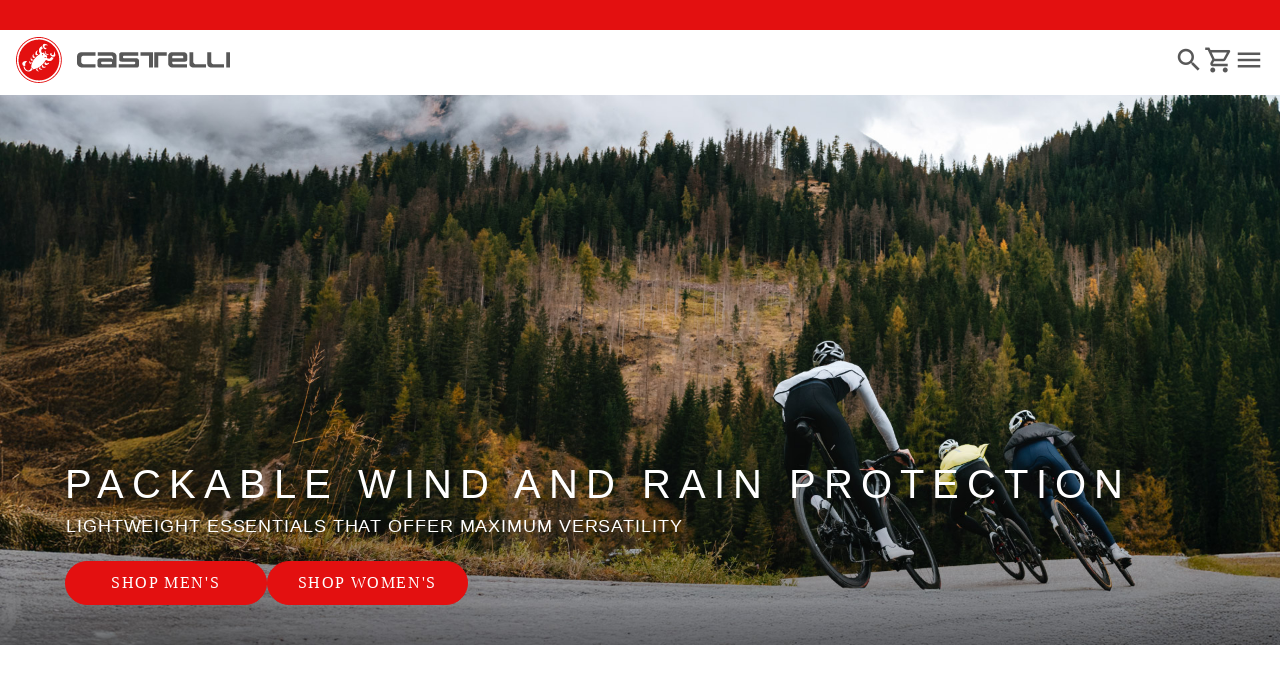

--- FILE ---
content_type: text/html;charset=UTF-8
request_url: https://www.castelli-cycling.com/US/es/
body_size: 28653
content:
<!doctype html>
<html lang="es"> 
 <head>
  <meta name="viewport" content="width=device-width, initial-scale=1.0">
  <link rel="preload" href="" as="image">
  <link rel="preload" imagesrcset="https://castellicycling.kleecks-cdn.com/medias/US-Packable-Jackets-FW25-1920x950.jpg?context=[base64]" as="image" media="(min-width: 768px)">
  <link rel="preload" href="https://castellicycling.kleecks-cdn.com/medias/logo-castelli.svg?context=[base64]" as="image" fetchpriority="high"> 
  <script defer type="kleecks/javascript">(function(w,d,s,l,i){w[l]=w[l]||[];w[l].push({'gtm.start':
        new Date().getTime(),event:'gtm.js'});var f=d.getElementsByTagName(s)[0],
        j=d.createElement(s),dl=l!='dataLayer'?'&l='+l:'';j.async=true;j.src=
        'https://sgtm.castelli-cycling.com/gtm.js?id='+i+dl;f.parentNode.insertBefore(j,f);
        })(window,document,'script','dataLayer','GTM-T3F4FHQ');</script> <!-- TrustBox script --> 
  <script type="kleecks/javascript" src="https://widget.trustpilot.com/bootstrap/v5/tp.widget.bootstrap.min.js" async></script> <!-- End TrustBox script --> 
  <title>La mejor ropa de ciclismo del mundo. - Castelli Cycling</title> 
  <meta http-equiv="Content-Type" content="text/html; charset=utf-8"> 
  <meta http-equiv="X-UA-Compatible" content="IE=edge"> 
  <meta charset="UTF-8">  
  <link href="https://castellicycling.kleecks-cdn.com/_ui/responsive/theme-castelli/images/castelli_scorpion0-o57x57.png" sizes="57x57" rel="apple-touch-icon-precomposed"> 
  <link href="https://castellicycling.kleecks-cdn.com/_ui/responsive/theme-castelli/images/castelli_scorpion0-o60x60.png" sizes="60x60" rel="apple-touch-icon-precomposed"> 
  <link href="https://castellicycling.kleecks-cdn.com/_ui/responsive/theme-castelli/images/castelli_scorpion0-o72x72.png" sizes="72x72" rel="apple-touch-icon-precomposed"> 
  <link href="https://castellicycling.kleecks-cdn.com/_ui/responsive/theme-castelli/images/castelli_scorpion0-o76x76.png" sizes="76x76" rel="apple-touch-icon-precomposed"> 
  <link href="https://castellicycling.kleecks-cdn.com/_ui/responsive/theme-castelli/images/castelli_scorpion0-o114x114.png" sizes="114x114" rel="apple-touch-icon-precomposed"> 
  <link href="https://castellicycling.kleecks-cdn.com/_ui/responsive/theme-castelli/images/castelli_scorpion0-o120x120.png" sizes="120x120" rel="apple-touch-icon-precomposed"> 
  <link href="https://castellicycling.kleecks-cdn.com/_ui/responsive/theme-castelli/images/castelli_scorpion0-o144x144.png" sizes="144x144" rel="apple-touch-icon-precomposed"> 
  <link href="https://castellicycling.kleecks-cdn.com/_ui/responsive/theme-castelli/images/castelli_scorpion0-o152x152.png" sizes="152x152" rel="apple-touch-icon-precomposed"> 
  <link href="https://castellicycling.kleecks-cdn.com/_ui/responsive/theme-castelli/images/castelli_scorpion0-o196x196.png" sizes="196x196" type="image/png" rel="icon"> 
  <link href="https://castellicycling.kleecks-cdn.com/_ui/responsive/theme-castelli/images/castelli_scorpion0-o128x128.png" sizes="128x128" type="image/png" rel="icon"> 
  <link href="https://castellicycling.kleecks-cdn.com/_ui/responsive/theme-castelli/images/castelli_scorpion0-o96x96.png" sizes="96x96" type="image/png" rel="icon"> 
  <link href="https://castellicycling.kleecks-cdn.com/_ui/responsive/theme-castelli/images/castelli_scorpion0-o32x32.png" sizes="32x32" type="image/png" rel="icon"> 
  <meta content="#FFFFFF" name="msapplication-TileColor"> 
  <meta content="/_ui/responsive/theme-castelli/images/castelli_scorpion0-o144x144.png" name="msapplication-TileImage"> 
  <meta content="/_ui/responsive/theme-castelli/images/castelli_scorpion0-o70x70.png" name="msapplication-square70x70logo"> 
  <meta content="/_ui/responsive/theme-castelli/images/castelli_scorpion0-o150x150.png" name="msapplication-square150x150logo"> 
  <meta content="/_ui/responsive/theme-castelli/images/castelli_scorpion0-o310x150.png" name="msapplication-wide310x150logo"> 
  <meta content="/_ui/responsive/theme-castelli/images/castelli_scorpion0-o310x310.png" name="msapplication-square310x310logo"> 
  <meta name="keywords" content="Ropa de ciclismo, Ropa de ciclismo Castelli, Ropa de ciclismo personalizada, Castelli Custom, Ropa de ciclismo para bicicletas"> 
  <meta name="description" content="Diseñamos la mejor ropa ciclista del mundo que mejora el rendimiento para ayudarte a pedalear más rápido, durante más tiempo y más lejos. Comience su viaje con nosotros."> 
  <meta name="robots" content="NOINDEX,FOLLOW"> 
  <meta name="title" content="La mejor ropa de ciclismo del mundo. - Castelli Cycling"> 
  <link rel="shortcut icon" type="image/x-icon" media="all" href="https://castellicycling.kleecks-cdn.com/_ui/responsive/theme-castelli/images/favicon.ico"> 
  <link href="https://www.castelli-cycling.com/US/en/" rel="canonical"> 
  <link rel="alternate" hreflang="en-de" href="https://www.castelli-cycling.com/DE/en/"> 
  <link rel="alternate" hreflang="de-de" href="https://www.castelli-cycling.com/DE/de/">    
  <link rel="alternate" hreflang="en-au" href="https://www.castelli-cycling.com/AU/en/"> 
  <link rel="alternate" hreflang="de-au" href="https://www.castelli-cycling.com/AU/de/"> 
  <link rel="alternate" hreflang="it-au" href="https://www.castelli-cycling.com/AU/it/"> 
  <link rel="alternate" hreflang="fr-au" href="https://www.castelli-cycling.com/AU/fr/"> 
  <link rel="alternate" hreflang="es-au" href="https://www.castelli-cycling.com/AU/es/"> 
  <link rel="alternate" hreflang="en-at" href="https://www.castelli-cycling.com/AT/en/"> 
  <link rel="alternate" hreflang="de-at" href="https://www.castelli-cycling.com/AT/de/">    
  <link rel="alternate" hreflang="en-bg" href="https://www.castelli-cycling.com/BG/en/">      
  <link rel="alternate" hreflang="fr-be" href="https://www.castelli-cycling.com/BE/fr/"> 
  <link rel="alternate" hreflang="nl-be" href="https://www.castelli-cycling.com/BE/nl/"> 
  <link rel="alternate" hreflang="en-be" href="https://www.castelli-cycling.com/BE/en/"> 
  <link rel="alternate" hreflang="en-ca" href="https://www.castelli-cycling.com/CA/en/">   
  <link rel="alternate" hreflang="fr-ca" href="https://www.castelli-cycling.com/CA/fr/">  
  <link rel="alternate" hreflang="en-cy" href="https://www.castelli-cycling.com/CY/en/">     
  <link rel="alternate" hreflang="en-hr" href="https://www.castelli-cycling.com/HR/en/">     
  <link rel="alternate" hreflang="en-dk" href="https://www.castelli-cycling.com/DK/en/">     
  <link rel="alternate" hreflang="en-sk" href="https://www.castelli-cycling.com/SK/en/">     
  <link rel="alternate" hreflang="en-si" href="https://www.castelli-cycling.com/SI/en/">         
  <link rel="alternate" hreflang="es-es" href="https://www.castelli-cycling.com/ES/es/"> 
  <link rel="alternate" hreflang="es-us" href="https://www.castelli-cycling.com/US/es/"> 
  <link rel="alternate" hreflang="en-us" href="https://www.castelli-cycling.com/US/en/"> 
  <link rel="alternate" hreflang="en-ee" href="https://www.castelli-cycling.com/EE/en/">     
  <link rel="alternate" hreflang="en-fi" href="https://www.castelli-cycling.com/FI/en/">          
  <link rel="alternate" hreflang="en-gr" href="https://www.castelli-cycling.com/GR/en/">     
  <link rel="alternate" hreflang="en-hk" href="https://www.castelli-cycling.com/HK/en/"> 
  <link rel="alternate" hreflang="en-hu" href="https://www.castelli-cycling.com/HU/en/">     
  <link rel="alternate" hreflang="en-ie" href="https://www.castelli-cycling.com/IE/en/">       
  <link rel="alternate" hreflang="it-it" href="https://www.castelli-cycling.com/IT/it/">   
  <link rel="alternate" hreflang="ja-jp" href="https://www.castelli-cycling.com/JP/ja/"> 
  <link rel="alternate" hreflang="en-jp" href="https://www.castelli-cycling.com/JP/en/"> 
  <link rel="alternate" hreflang="en-lv" href="https://www.castelli-cycling.com/LV/en/">     
  <link rel="alternate" hreflang="en-lt" href="https://www.castelli-cycling.com/LT/en/">     
  <link rel="alternate" hreflang="en-lu" href="https://www.castelli-cycling.com/LU/en/">     
  <link rel="alternate" hreflang="en-mt" href="https://www.castelli-cycling.com/MT/en/">     
  <link rel="alternate" hreflang="en-no" href="https://www.castelli-cycling.com/NO/en/">     
  <link rel="alternate" hreflang="nl-nl" href="https://www.castelli-cycling.com/NL/nl/"> 
  <link rel="alternate" hreflang="en-nl" href="https://www.castelli-cycling.com/NL/en/"> 
  <link rel="alternate" hreflang="en-pl" href="https://www.castelli-cycling.com/PL/en/">     
  <link rel="alternate" hreflang="en-pt" href="https://www.castelli-cycling.com/PT/en/">     
  <link rel="alternate" hreflang="en-gb" href="https://www.castelli-cycling.com/GB/en/">     
  <link rel="alternate" hreflang="en-cz" href="https://www.castelli-cycling.com/CZ/en/">          
  <link rel="alternate" hreflang="en-ro" href="https://www.castelli-cycling.com/RO/en/">     
  <link rel="alternate" hreflang="en-sg" href="https://www.castelli-cycling.com/SG/en/"> 
  <link rel="alternate" hreflang="en-kr" href="https://www.castelli-cycling.com/KR/en/"> 
  <link rel="alternate" hreflang="en-se" href="https://www.castelli-cycling.com/SE/en/">     
  <link rel="alternate" hreflang="en-ch" href="https://www.castelli-cycling.com/CH/en/"> 
  <link rel="alternate" hreflang="de-ch" href="https://www.castelli-cycling.com/CH/de/">  
  <link rel="alternate" hreflang="fr-ch" href="https://www.castelli-cycling.com/CH/fr/">  <!-- Google Fonts --> 
  <link rel="preconnect" href="https://fonts.googleapis.com"> 
  <link rel="preconnect" href="https://fonts.gstatic.com" crossorigin> 
  <link href="https://fonts.googleapis.com/css2?family=Oswald:wght@200;300;400;500;600;700&amp;display=swap" rel="stylesheet" type="kleecks/css"> <!-- Material Icons Google --> 
  <link href="https://fonts.googleapis.com/css?family=Material+Icons%7CMaterial+Icons+Outlined%7CMaterial+Icons+Two+Tone%7CMaterial+Icons+Round%7CMaterial+Icons+Sharp" rel="stylesheet" no-defer="no-defer"> 
  <link rel="stylesheet" type="kleecks/css" media="all" href="https://www.castelli-cycling.com/_ui/responsive/common/fontawesome/fontawesome.min.css"> 
  <link rel="stylesheet" type="text/css" media="all" href="https://www.castelli-cycling.com/_ui/responsive/common/shared/swiper.min.css" no-defer="no-defer"> 
  <link rel="stylesheet" type="kleecks/css" media="all" href="https://www.castelli-cycling.com/_ui/responsive/common/shared/fancybox/jquery.fancybox.css"> 
  <link rel="stylesheet" type="kleecks/css" media="all" href="https://www.castelli-cycling.com/_ui/responsive/common/shared/material-components-web.min.css"> 
  <link rel="stylesheet" type="text/css" media="all" href="https://www.castelli-cycling.com/_ui/responsive/theme-castelli/css/style.css" no-defer="no-defer" data-priority="1"> 
  <link rel="stylesheet" type="kleecks/css" media="all" href="https://www.castelli-cycling.com/_ui/responsive/common/shared/jquery.range.css">  
  <meta name="generator" content="Kleecks">
  <script type="application/ld+json">{"@context":"http://schema.org","@type":"Organization","url":"https://www.castelli-cycling.com/","logo":"https://www.castelli-cycling.com/ck-static/Castelli.jpg","name":"Castelli-Cycling","sameAs":["https://www.youtube.com/user/castellicycling","https://www.facebook.com/castellicycling","https://www.instagram.com/castellicycling/"]}</script>
  <script type="application/ld+json">{"@context":"http://schema.org","@type":"Website","url":"https://www.castelli-cycling.com/US/es/","name":"Castelli-Cycling","potentialAction":{"@type":"SearchAction","target":"https://www.castelli-cycling.com/search/?text={query_term}","query-input":"required name=query_term"}}</script>
  <link rel="preconnect" href="https://castellicycling.kleecks-cdn.com">
  <style>@media(min-width: 768px) {
  #pre-header-wrapper {
    height: 30px;
  }
}

@media(max-width: 767px) {
  #pre-header-wrapper {
    height: 42px;
  }
}

@media screen and (max-width: 767px) {
  section#pre-header-wrapper {
    position: absolute;
  }

  #scroll-to-top-btn-fixed {
    right: 16px !important;
  }
}
</style>
  <style>header .logo-image img {
    width: 150px;
    height: 32.08px;
   }
   @media (min-width: 577px) {
    header .logo-image img {
      width: 215px;
      height: 46px;
     }
  }
   @media (min-width: 1281px) {
    header .logo-image img {
      width: 280px;
      height: 59.91px;
     }
  }

footer .bottomfoter-logo img {
  width: 215px;
  height: 46px;
}

footer .bottomfoter-logos img {
  width: 46px;
  height: 25px;
}
</style>
  <style>#kl-modal-country-language:not(.active) { display: none; } #kl-modal-country-language { position: fixed; width: 100%; height: 100%; background-color: rgba(0, 0, 0, 0.8); display: flex; align-items: center; justify-content: center; z-index: 999999999; } #kl-modal-country-language .kl-modal-content { width: 100%; max-width: 400px; background-color: #fff; padding: 20px 40px 60px 40px; } #kl-modal-country-language p { color: #000; font-weight: 400; font-size: 18px; margin-bottom: 30px; } #kl-modal-country-language select { width: 100%; padding: 5px; margin-bottom: 20px; border: 1px solid #B8B8B8; border-radius: 5px; } #kl-modal-country-language button { width: 100%; margin-top: 20px; }
</style>
  <style>body.KL-scripts-loading section.alt-img-left-text {
visibility: inherit !important;
}
</style>
 </head> 
 <body class="page-cmsitem-00206004 pageType-ContentPage template-pages-layout-editorialPage pageLabel--homepage-01 smartedit-page-uid-cmsitem_00206004 smartedit-page-uuid-eyJpdGVtSWQiOiJjbXNpdGVtXzAwMjA2MDA0IiwiY2F0YWxvZ0lkIjoiY2FzdGVsbGlDb250ZW50Q2F0YWxvZyIsImNhdGFsb2dWZXJzaW9uIjoiT25saW5lIn0= smartedit-catalog-version-uuid-castelliContentCatalog/Online language-es KL-D-155 KL-LANG-es KL-P_URL_1-US KL-URL-es KL-URL-LEVEL-2 KL-CMS_URL-LEVEL-2 KL-UA-BOT KL-UA-DESKTOP sp-HOME padding-preheader KL-scripts-loading KL-styles-loading a56464aaed98e91e93d50d2f3c862ecb" kl-user-country-isocode="US" kl-country-locale-isocode="US" kl-lang="es"> 
  <noscript></noscript> 
  <main data-currency-iso-code="USD" data-brand="castelli">
   <div id="kl-modal-country-language" class="kl-modal"> 
    <div class="kl-modal-content px-5"> 
     <div> 
      <img class="px-2 py-4" width="280px" title="Castelli" alt="Castelli" src="https://castellicycling.kleecks-cdn.com/medias/logo-castelli.svg?context=[base64]" loading="lazy"> 
     </div> 
     <p></p> <select name="kl-md-choose-country" id="kl-md-choose-country"></select> <select name="kl-md-choose-lang" id="kl-md-choose-lang"></select> <button class="btn primary cta" type="submit"></button> 
    </div> 
   </div> <a href="#skip-to-content" class="skiptocontent" data-role="none">Ir al contenido</a> <a href="#skiptonavigation" class="skiptonavigation" data-role="none">Saltar a la navegación</a> 
   <div class="yCmsContentSlot"> 
    <section id="pre-header-wrapper" class="pre-header-wrapper fixed-top" data-timeout="6000"> 
     <div class="pre-header-text"> 
      <p><a href="https://www.castelli-cycling.com/customer-service/shipping-times-and-costs" title="shipping times and costs">ENVÍO GRATUITO EN TODOS LOS PEDIDOS SUPERIORES A 99$ Y DEVOLUCIONES GRATUITAS</a></p> 
     </div> 
     <div class="pre-header-text"> 
      <p><a href="#newslettertextarea">GET 10% OFF YOUR FIRST ORDER WHEN YOU SUBSCRIBE</a></p> 
     </div> 
    </section> 
   </div>
   <header> 
    <nav id="navbar" class="navbar navbar-expand-lg fixed-top margin-preheader"> 
     <ul class="top-language"> 
      <ul class="countries"> 
       <li class="top-language-title">País</li> 
       <li> 
        <ul class="lang-countries"> 
         <li><a href="https://www.castelli-cycling.com/DE/de/" title="de">Alemania</a></li> 
         <li><a href="https://www.castelli-cycling.com/AU/en/" title="en">Australia</a></li> 
         <li><a href="https://www.castelli-cycling.com/AT/de/" title="de">Austria</a></li> 
         <li><a href="https://www.castelli-cycling.com/BG/en/" title="en">Bulgaria</a></li> 
         <li><a href="https://www.castelli-cycling.com/BE/nl/" title="nl">Bélgica</a></li> 
         <li><a href="https://www.castelli-cycling.com/CA/en/" title="en">Canadá</a></li> 
         <li><a href="https://www.castelli-cycling.com/CY/en/" title="en">Chipre</a></li> 
         <li><a href="https://www.castelli-cycling.com/HR/en/" title="en">Croacia</a></li> 
         <li><a href="https://www.castelli-cycling.com/DK/en/" title="en">Dinamarca</a></li> 
         <li><a href="https://www.castelli-cycling.com/SK/en/" title="en">Eslovaquia</a></li> 
         <li><a href="https://www.castelli-cycling.com/SI/en/" title="en">Eslovenia</a></li> 
         <li><a href="https://www.castelli-cycling.com/ES/es/" title="es">España</a></li> 
         <li><a class="active" href="https://www.castelli-cycling.com/US/en/" title="en">Estados Unidos</a></li> 
         <li><a href="https://www.castelli-cycling.com/EE/en/" title="en">Estonia</a></li> 
         <li><a href="https://www.castelli-cycling.com/FI/en/" title="en">Finlandia</a></li> 
         <li><a href="https://www.castelli-cycling.com/FR/fr/" title="fr">Francia</a></li> 
         <li><a href="https://www.castelli-cycling.com/GR/en/" title="en">Grecia</a></li> 
         <li><a href="https://www.castelli-cycling.com/HK/en/" title="en">Hong Kong</a></li> 
         <li><a href="https://www.castelli-cycling.com/HU/en/" title="en">Hungría</a></li> 
         <li><a href="https://www.castelli-cycling.com/IE/en/" title="en">Irlanda</a></li> 
         <li><a href="https://www.castelli-cycling.com/IT/it/" title="it">Italia</a></li> 
         <li><a href="https://www.castelli-cycling.com/JP/ja/" title="ja">Japón</a></li> 
         <li><a href="https://www.castelli-cycling.com/LV/en/" title="en">Letonia</a></li> 
         <li><a href="https://www.castelli-cycling.com/LT/en/" title="en">Lituania</a></li> 
         <li><a href="https://www.castelli-cycling.com/LU/en/" title="en">Luxemburgo</a></li> 
         <li><a href="https://www.castelli-cycling.com/MT/en/" title="en">Malta</a></li> 
         <li><a href="https://www.castelli-cycling.com/NO/en/" title="en">Noruega</a></li> 
         <li><a href="https://www.castelli-cycling.com/NL/nl/" title="nl">Países Bajos</a></li> 
         <li><a href="https://www.castelli-cycling.com/PL/en/" title="en">Polonia</a></li> 
         <li><a href="https://www.castelli-cycling.com/PT/en/" title="en">Portugal</a></li> 
         <li><a href="https://www.castelli-cycling.com/GB/en/" title="en">Reino Unido</a></li> 
         <li><a href="https://www.castelli-cycling.com/CZ/en/" title="en">República Checa</a></li> 
         <li><a href="https://www.castelli-cycling.com/II/en/" title="en">Resto del mundo</a></li> 
         <li><a href="https://www.castelli-cycling.com/RO/en/" title="en">Rumanía</a></li> 
         <li><a href="https://www.castelli-cycling.com/SG/en/" title="en">Singapore</a></li> 
         <li><a href="https://www.castelli-cycling.com/KR/en/" title="en">South Korea</a></li> 
         <li><a href="https://www.castelli-cycling.com/SE/en/" title="en">Suecia</a></li> 
         <li><a href="https://www.castelli-cycling.com/CH/de/" title="de">Suiza</a></li> 
        </ul> </li> 
      </ul> 
      <ul class="languages"> 
       <li class="top-lang-bar-close"> <a href="#!"> <i><img src="https://castellicycling.kleecks-cdn.com/_ui/responsive/theme-castelli/icons/close.svg" alt="close" title="close" loading="lazy"></i> </a> </li> 
       <li class="top-language-title">Idioma</li> 
       <li> 
        <ul class="lang-menu"> 
         <form id="lang-form-header" action="https://www.castelli-cycling.com/US/es/_s/language" method="post">
          <input id="lang-code-header" name="code" type="hidden" value=""> 
          <div> 
           <input type="hidden" name="CSRFToken" value="b366a306-bc9e-4112-8c73-9b02d5ba7767"> 
          </div>
         </form>
         <li><a class="active" href="#" onclick="switchLang('es');">Español</a></li> 
         <li><a href="#" onclick="switchLang('en');">Inglés</a></li> 
        </ul> </li> 
      </ul> 
     </ul> 
     <ul class="mobile-lang-bar"> 
      <li class="mobile-lang-bar-close"> <a href="#!"> <i><img src="https://castellicycling.kleecks-cdn.com/_ui/responsive/theme-castelli/icons/close.svg" alt="close" title="close" loading="lazy"></i> </a> </li> 
      <li class="mobile-lang-bar-label">País</li> 
      <li class="mobile-lang-bar-field"> <label class="mobile-lang-bar-input" for="selCountry"> <select name="selCountry" id="selCountry" class="mobile-lang-bar-input" onchange="switchSite();"> <option value="DE" data-href="https://www.castelli-cycling.com/DE/de">Alemania</option> <option value="AU" data-href="https://www.castelli-cycling.com/AU/en">Australia</option> <option value="AT" data-href="https://www.castelli-cycling.com/AT/de">Austria</option> <option value="BG" data-href="https://www.castelli-cycling.com/BG/en">Bulgaria</option> <option value="BE" data-href="https://www.castelli-cycling.com/BE/nl">Bélgica</option> <option value="CA" data-href="https://www.castelli-cycling.com/CA/en">Canadá</option> <option value="CY" data-href="https://www.castelli-cycling.com/CY/en">Chipre</option> <option value="HR" data-href="https://www.castelli-cycling.com/HR/en">Croacia</option> <option value="DK" data-href="https://www.castelli-cycling.com/DK/en">Dinamarca</option> <option value="SK" data-href="https://www.castelli-cycling.com/SK/en">Eslovaquia</option> <option value="SI" data-href="https://www.castelli-cycling.com/SI/en">Eslovenia</option> <option value="ES" data-href="https://www.castelli-cycling.com/ES/es">España</option> <option value="US" data-href="https://www.castelli-cycling.com/US/en" selected>Estados Unidos</option> <option value="EE" data-href="https://www.castelli-cycling.com/EE/en">Estonia</option> <option value="FI" data-href="https://www.castelli-cycling.com/FI/en">Finlandia</option> <option value="FR" data-href="https://www.castelli-cycling.com/FR/fr">Francia</option> <option value="GR" data-href="https://www.castelli-cycling.com/GR/en">Grecia</option> <option value="HK" data-href="https://www.castelli-cycling.com/HK/en">Hong Kong</option> <option value="HU" data-href="https://www.castelli-cycling.com/HU/en">Hungría</option> <option value="IE" data-href="https://www.castelli-cycling.com/IE/en">Irlanda</option> <option value="IT" data-href="https://www.castelli-cycling.com/IT/it">Italia</option> <option value="JP" data-href="https://www.castelli-cycling.com/JP/ja">Japón</option> <option value="LV" data-href="https://www.castelli-cycling.com/LV/en">Letonia</option> <option value="LT" data-href="https://www.castelli-cycling.com/LT/en">Lituania</option> <option value="LU" data-href="https://www.castelli-cycling.com/LU/en">Luxemburgo</option> <option value="MT" data-href="https://www.castelli-cycling.com/MT/en">Malta</option> <option value="NO" data-href="https://www.castelli-cycling.com/NO/en">Noruega</option> <option value="NL" data-href="https://www.castelli-cycling.com/NL/nl">Países Bajos</option> <option value="PL" data-href="https://www.castelli-cycling.com/PL/en">Polonia</option> <option value="PT" data-href="https://www.castelli-cycling.com/PT/en">Portugal</option> <option value="GB" data-href="https://www.castelli-cycling.com/GB/en">Reino Unido</option> <option value="CZ" data-href="https://www.castelli-cycling.com/CZ/en">República Checa</option> <option value="II" data-href="https://www.castelli-cycling.com/II/en">Resto del mundo</option> <option value="RO" data-href="https://www.castelli-cycling.com/RO/en">Rumanía</option> <option value="SG" data-href="https://www.castelli-cycling.com/SG/en">Singapore</option> <option value="KR" data-href="https://www.castelli-cycling.com/KR/en">South Korea</option> <option value="SE" data-href="https://www.castelli-cycling.com/SE/en">Suecia</option> <option value="CH" data-href="https://www.castelli-cycling.com/CH/de">Suiza</option> </select> </label> </li> 
      <li class="mobile-lang-bar-label">Idioma</li> 
      <li class="mobile-lang-bar-field"> <label class="mobile-lang-bar-input" for="selLang"> <select name="selLang" id="selLang" class="mobile-lang-bar-input" onchange="switchLangSelect();"> <option value="es" selected>Español</option> <option value="en">Inglés</option> </select> </label> </li> 
     </ul> 
     <div class="top-navbar"> 
      <ul class="top"> 
       <li><a href="https://www.castelli-cycling.com/US/es/customer-service/help" title="help">Atención al cliente</a></li> 
       <li><a href="https://www.castelli-cycling.com/US/es/store-finder" title="store finder">Encontrar una tienda</a></li> 
       <li class="js-open-language lang-country top-language-titles"> <a href="#" title="es">Español</a> | <a href="#" title="US">Estados Unidos</a> </li> 
       <li class="js-open-language lang-country"> <a href="#"> <i class="top-icons material-icons-outlined">language</i></a> </li> 
      </ul> 
     </div> 
     <div class="main-navbar navbar-light bg-light"> <a href="https://www.castelli-cycling.com/US/es/cart" class="light-checkout-back" title="cart"> <i class="material-icons-outlined"> chevron_left </i> <span class="hide-mobile"> Volver al carrito de la compra</span> </a> 
      <div class="yCmsComponent yComponentWrapper logo-image"> 
       <div class="banner__component simple-banner"> <a href="https://www.castelli-cycling.com/US/es/" title="es"> <img title="Castelli" alt="Castelli" src="https://castellicycling.kleecks-cdn.com/medias/logo-castelli.svg?context=[base64]" class="klcp" loading="eager"> </a> 
       </div>
      </div>
      <div class="collapse navbar-collapse" id="navbarText"> 
       <ul class="navbar-nav"> 
        <li class="nav-item"> <a class="nav-link" href="javascript:void(0);" data-id="8796290253888" title="Hombre" target="">Hombre</a> </li> 
        <li class="nav-item"> <a class="nav-link" href="javascript:void(0);" data-id="8796291597376" title="Mujer" target="">Mujer</a> </li> 
        <li class="nav-item"> <a class="nav-link" href="javascript:void(0);" data-id="8796322497600" title="Custom" target="">Custom</a> </li> 
        <li class="nav-item"> <a class="nav-link" href="javascript:void(0);" data-id="8796422014016" title="Explore" target="">Explore</a> </li> 
       </ul> 
      </div> 
      <div id="navFirstLevel" class="sidenav"> <!-- desktop --> 
       <ul id="navFirstLevel"> 
        <li data-parentid="8796290253888" class="js-nav-first" style="display: none;"> <a data-id="8796290286656" class="sub-sidenav" href="javascript:void(0);" title="Ciclismo" target="">Ciclismo</a> <a data-id="8796291433536" class="sub-sidenav" href="javascript:void(0);" title="Triatlón" target="">Triatlón</a> <a data-id="8796290810944" class="sub-sidenav" href="javascript:void(0);" title="Accesorios" target="">Accesorios</a> <a data-id="8796291138624" class="sub-sidenav" href="javascript:void(0);" title="Colecciones" target="">Colecciones</a> <a data-id="" class="sub-sub-sidenav" href="https://www.castelli-cycling.com/US/es/Hombre/Off-The-Back/c/Man-OffUS" title="OFF THE BACK - SALE" target="">OFF THE BACK - SALE</a> </li> 
        <li data-parentid="8796290286656" class="js-nav-second" style="display: none;"> 
         <div data-parentid="8796290286656" id="navSecondLevel" class="_sidenav"> <span class="sub-sidenav"> <a href="https://www.castelli-cycling.com/US/es/Hombre/Ciclismo/Partes-de-arriba/Chaquetas/c/Man-Cyc-Top-Jac" title="Chaquetas" target="">Chaquetas</a> </span> <span class="sub-sidenav"> <a href="https://www.castelli-cycling.com/US/es/Hombre/Ciclismo/Culottes-cortos-y-largos/Culottes-largos/c/Man-Cyc-Bot-B%26K" title="Culottes largos con tirantes y culottes 3/4" target="">Culottes largos con tirantes y culottes 3/4</a> </span> <span class="sub-sidenav"> <a href="https://www.castelli-cycling.com/US/es/Hombre/Ciclismo/Partes-de-arriba/Maillots/c/Man-Cyc-Top-Jer" title="Maillots" target="">Maillots</a> </span> <span class="sub-sidenav"> <a href="https://www.castelli-cycling.com/US/es/Hombre/Ciclismo/Culottes-cortos-y-largos/Culottes-cortos/c/Man-Cyc-Bot-B%26S" title="Culottes cortos con y sin tirantes" target="">Culottes cortos con y sin tirantes</a> </span> <span class="sub-sidenav"> <a href="https://www.castelli-cycling.com/US/es/Hombre/Ciclismo/Partes-de-arriba/Chalecos/c/Man-Cyc-Top-Ves" title="Chalecos" target="">Chalecos</a> </span> <span class="sub-sidenav"> <a href="https://www.castelli-cycling.com/US/es/Hombre/Ciclismo/Partes-de-arriba/Cortavientos-y-impermeables/c/Man-Cyc-Top-Pro" title="Protección" target="">Protección</a> </span> <span class="sub-sidenav"> <a href="https://www.castelli-cycling.com/US/es/Hombre/Ciclismo/Partes-de-arriba/Camisetas-interiores/c/Man-Cyc-Top-Bas" title="Ropa interior" target="">Ropa interior</a> </span> <span class="sub-sidenav"> <a href="https://www.castelli-cycling.com/US/es/Hombre/Ciclismo/Partes-de-arriba/Trajes-de-velocidad/c/Man-Cyc-Top-Spe" title="Trajes de velocidad" target="">Trajes de velocidad</a> </span> <span class="sub-sidenav"> <a href="https://www.castelli-cycling.com/US/es/Hombre/Ciclismo/Ropa-casual/c/Man-Cyc-Cas" title="Ropa informal" target="">Ropa informal</a> </span> 
         </div> </li> 
        <li data-parentid="8796291433536" class="js-nav-second" style="display: none;"> 
         <div data-parentid="8796291433536" id="navSecondLevel" class="_sidenav"> <span class="sub-sidenav"> <a href="https://www.castelli-cycling.com/US/es/Hombre/Triathlon/Triathlon-Suits/c/Man-Tri-Sui" title="Trajes" target="">Trajes</a> </span> <span class="sub-sidenav"> <a href="https://www.castelli-cycling.com/US/es/Hombre/Triathlon/Triathlon-Tops/c/Man-Tri-Top" title="Partes de arriba" target="">Partes de arriba</a> </span> <span class="sub-sidenav"> <a href="https://www.castelli-cycling.com/US/es/Hombre/Triathlon/Triathlon-Shorts/c/Man-Tri-Bot" title="Culottes cortos" target="">Culottes cortos</a> </span> <span class="sub-sidenav"> <a href="https://www.castelli-cycling.com/US/es/Hombre/Triathlon/Triathlon-Accessories/c/Man-Tri-Acc" title="Accesorios" target="">Accesorios</a> </span> <span class="sub-sidenav"> <a href="https://www.castelli-cycling.com/US/es/Hombre/Triathlon/c/Man-Tri" title="All" target="">All</a> </span> 
         </div> </li> 
        <li data-parentid="8796290810944" class="js-nav-second" style="display: none;"> 
         <div data-parentid="8796290810944" id="navSecondLevel" class="_sidenav"> <span class="sub-sidenav"> <a href="https://www.castelli-cycling.com/US/es/Hombre/Ciclismo/Accesorios/Guantes/c/Man-Cyc-Acc-Glo" title="Guantes" target="">Guantes</a> </span> <span class="sub-sidenav"> <a href="https://www.castelli-cycling.com/US/es/Hombre/Ciclismo/Accesorios/Calcetines/c/Man-Cyc-Acc-Soc" title="Calcetines" target="">Calcetines</a> </span> <span class="sub-sidenav"> <a href="https://www.castelli-cycling.com/US/es/Hombre/Ciclismo/Accesorios/Perneras-y-manguitos/c/Man-Cyc-Acc-War" title="Calentadores" target="">Calentadores</a> </span> <span class="sub-sidenav"> <a href="https://www.castelli-cycling.com/US/es/Hombre/Ciclismo/Accesorios/Cubrezapatillas/c/Man-Cyc-Acc-Sho" title="Cubrezapatillas" target="">Cubrezapatillas</a> </span> <span class="sub-sidenav"> <a href="https://www.castelli-cycling.com/US/es/Hombre/Ciclismo/Accesorios/Gorras/c/Man-Cyc-Acc-Hea" title="Accesorios para la cabeza" target="">Accesorios para la cabeza</a> </span> <span class="sub-sidenav"> <a href="https://www.castelli-cycling.com/US/es/Hombre/Ciclismo/Accesorios/Bolsas-y-mochilas/c/Man-Cyc-Acc-Bag" title="Bolsas y mochilas" target="">Bolsas y mochilas</a> </span> <span class="sub-sidenav"> <a href="https://www.castelli-cycling.com/US/es/Hombre/Ciclismo/Accesorios/Essentiales/c/Man-Cyc-Acc-Ess" title="Básicos" target="">Básicos</a> </span> 
         </div> </li> 
        <li data-parentid="8796291138624" class="js-nav-second" style="display: none;"> 
         <div data-parentid="8796291138624" id="navSecondLevel" class="_sidenav"> <span class="sub-sidenav"> <a href="https://www.castelli-cycling.com/US/es/Hombre/Colecciones/AirCore-Collection/c/Man-Col-AirCore" title="Polartec® AirCore™" target="">Polartec® AirCore™</a> </span> <span class="sub-sidenav"> <a href="https://www.castelli-cycling.com/US/es/Hombre/Colecciones/Espresso/c/Man-Col-Esp" title="Espresso" target="">Espresso</a> </span> <span class="sub-sidenav"> <a href="https://www.castelli-cycling.com/US/es/Hombre/Colecciones/Gabba-Perfetto/c/Man-Col-Gab" title="Gabba / Perfetto" target="">Gabba / Perfetto</a> </span> <span class="sub-sidenav"> <a href="https://www.castelli-cycling.com/US/es/Hombre/Colecciones/Unlimited/c/Man-Col-Unl" title="Unlimited | Grava" target="">Unlimited | Grava</a> </span> <span class="sub-sidenav"> <a href="https://www.castelli-cycling.com/US/es/Hombre/Colecciones/Mens-Premio-Collection/c/Man-Col-Premio" title="Premio EVO" target="">Premio EVO</a> </span> <span class="sub-sidenav"> <a href="https://www.castelli-cycling.com/US/es/Hombre/Colecciones/Aero-Race/c/Man-Col-Aer" title="Aero Race" target="">Aero Race</a> </span> <span class="sub-sidenav"> <a href="https://www.castelli-cycling.com/US/es/Hombre/Colecciones/Boombaby/c/Man-Col-Boo" title="Boombaby | Reggie Miller" target="">Boombaby | Reggie Miller</a> </span> <span class="sub-sidenav"> <a href="https://www.castelli-cycling.com/US/es/Hombre/Ciclismo/Ni%C3%B1os/c/Man-Cyc-Kid" title="Niños" target="">Niños</a> </span> 
         </div> </li> 
        <li data-parentid="8801303266368" class="js-nav-second" style="display: none;"> 
         <div data-parentid="8801303266368" id="navSecondLevel" class="_sidenav"> 
         </div> </li> 
        <li data-parentid="8796453667904" class="js-nav-second" style="display: none;"> 
         <div data-parentid="8796453667904" id="navSecondLevel" class="_sidenav"> 
         </div> </li> 
        <li data-parentid="8796290253888" class="js-nav-second-cta-container sub-sidenav-cta-container" style="display: none"> 
         <div class="nav-second-cta-box"> <a class="sub-sidenav-cta-link" href="https://www.castelli-cycling.com/US/es/Hombre/Colecciones/AirCore-Collection/c/Man-Col-AirCore" target="" title="Man Col AirCore"> <img class="sub-sidenav-cta-img" src="https://castellicycling.kleecks-cdn.com/medias/AIRCORE-FW25-MEN.jpg?context=[base64]" alt="AIRCORE-FW25-MEN.jpg" title="AIRCORE-FW25-MEN.jpg" loading="lazy"> <h4 class="sub-sidenav-cta-title">POLARTEC® AIRCORE™ COLLECTION</h4> </a> 
         </div> </li> 
        <li data-parentid="8796291597376" class="js-nav-first" style="display: none;"> <a data-id="8796292088896" class="sub-sidenav" href="javascript:void(0);" title="Ciclismo" target="">Ciclismo</a> <a data-id="8796291630144" class="sub-sidenav" href="javascript:void(0);" title="Triatlón" target="">Triatlón</a> <a data-id="8796292252736" class="sub-sidenav" href="javascript:void(0);" title="Accessories" target="">Accessories</a> <a data-id="8796291793984" class="sub-sidenav" href="javascript:void(0);" title="Colecciones" target="">Colecciones</a> <a data-id="" class="sub-sub-sidenav" href="https://www.castelli-cycling.com/US/es/Mujer/Off-The-Back/c/Wom-OffUS" title="OFF THE BACK - SALE" target="">OFF THE BACK - SALE</a> </li> 
        <li data-parentid="8796292088896" class="js-nav-second" style="display: none;"> 
         <div data-parentid="8796292088896" id="navSecondLevel" class="_sidenav"> <span class="sub-sidenav"> <a href="https://www.castelli-cycling.com/US/es/Mujer/Ciclismo/Partes-de-arriba/Chaquetas/c/Wom-Cyc-Top-Jac" title="Chaquetas" target="">Chaquetas</a> </span> <span class="sub-sidenav"> <a href="https://www.castelli-cycling.com/US/es/Mujer/Ciclismo/Culottes-cortos-y-largos/Culottes-largos/c/Wom-Cyc-Bot-B%26K" title="Culottes largos con tirantes y culottes 3/4" target="">Culottes largos con tirantes y culottes 3/4</a> </span> <span class="sub-sidenav"> <a href="https://www.castelli-cycling.com/US/es/Mujer/Ciclismo/Partes-de-arriba/Maillots/c/Wom-Cyc-Top-Jer" title="Maillots" target="">Maillots</a> </span> <span class="sub-sidenav"> <a href="https://www.castelli-cycling.com/US/es/Mujer/Ciclismo/Culottes-cortos-y-largos/Culottes-cortos/c/Wom-Cyc-Bot-B%26S" title="Culottes cortos con y sin tirantes" target="">Culottes cortos con y sin tirantes</a> </span> <span class="sub-sidenav"> <a href="https://www.castelli-cycling.com/US/es/Mujer/Ciclismo/Partes-de-arriba/Chalecos/c/Wom-Cyc-Top-Ves" title="Chalecos" target="">Chalecos</a> </span> <span class="sub-sidenav"> <a href="https://www.castelli-cycling.com/US/es/Mujer/Ciclismo/Partes-de-arriba/Cortavientos-y-impermeables/c/Wom-Cyc-Top-Pro" title="Protección" target="">Protección</a> </span> <span class="sub-sidenav"> <a href="https://www.castelli-cycling.com/US/es/Mujer/Ciclismo/Partes-de-arriba/Camisetas-interiores/c/Wom-Cyc-Top-Bas" title="Ropa interior" target="">Ropa interior</a> </span> <span class="sub-sidenav"> <a href="https://www.castelli-cycling.com/US/es/Mujer/Ciclismo/Ropa-casual/c/Wom-Cyc-Cas" title="Ropa informal" target="">Ropa informal</a> </span> 
         </div> </li> 
        <li data-parentid="8796291630144" class="js-nav-second" style="display: none;"> 
         <div data-parentid="8796291630144" id="navSecondLevel" class="_sidenav"> <span class="sub-sidenav"> <a href="https://www.castelli-cycling.com/US/es/Mujer/Triathlon/Triathlon-Suits/c/Wom-Tri-Sui" title="TRAJES" target="">TRAJES</a> </span> <span class="sub-sidenav"> <a href="https://www.castelli-cycling.com/US/es/Mujer/Triathlon/Triathlon-Tops/c/Wom-Tri-Top" title="PARTES DE ARRIBA" target="">PARTES DE ARRIBA</a> </span> <span class="sub-sidenav"> <a href="https://www.castelli-cycling.com/US/es/Mujer/Triathlon/Triathlon-Shorts/c/Wom-Tri-Bot" title="CULOTTES CORTOS" target="">CULOTTES CORTOS</a> </span> <span class="sub-sidenav"> <a href="https://www.castelli-cycling.com/US/es/Mujer/Triathlon/Triathlon-Accessories/c/Wom-Tri-Acc" title="Accessories" target="">Accessories</a> </span> <span class="sub-sidenav"> <a href="https://www.castelli-cycling.com/US/es/Mujer/Triathlon/c/Wom-Tri" title="All" target="">All</a> </span> 
         </div> </li> 
        <li data-parentid="8796292252736" class="js-nav-second" style="display: none;"> 
         <div data-parentid="8796292252736" id="navSecondLevel" class="_sidenav"> <span class="sub-sidenav"> <a href="https://www.castelli-cycling.com/US/es/Mujer/Ciclismo/Accesorios/Guantes/c/Wom-Cyc-Acc-Glo" title="Guantes" target="">Guantes</a> </span> <span class="sub-sidenav"> <a href="https://www.castelli-cycling.com/US/es/Mujer/Ciclismo/Accesorios/Calcetines/c/Wom-Cyc-Acc-Soc" title="Calcetines" target="">Calcetines</a> </span> <span class="sub-sidenav"> <a href="https://www.castelli-cycling.com/US/es/Mujer/Ciclismo/Accesorios/Perneras-y-manguitos/c/Wom-Cyc-Acc-War" title="Calentadores" target="">Calentadores</a> </span> <span class="sub-sidenav"> <a href="https://www.castelli-cycling.com/US/es/Mujer/Ciclismo/Accesorios/Cubrezapatillas/c/Wom-Cyc-Acc-Sho" title="Cubrezapatillas" target="">Cubrezapatillas</a> </span> <span class="sub-sidenav"> <a href="https://www.castelli-cycling.com/US/es/Mujer/Ciclismo/Accesorios/Gorras/c/Wom-Cyc-Acc-Hea" title="Accesorios para la cabeza" target="">Accesorios para la cabeza</a> </span> <span class="sub-sidenav"> <a href="https://www.castelli-cycling.com/US/es/Mujer/Ciclismo/Accesorios/Bolsas-y-mochilas/c/Wom-Cyc-Acc-Bag" title="Bolsas y mochilas" target="">Bolsas y mochilas</a> </span> <span class="sub-sidenav"> <a href="https://www.castelli-cycling.com/US/es/Mujer/Ciclismo/Accesorios/Essentiales/c/Wom-Cyc-Acc-Ess" title="Básicos" target="">Básicos</a> </span> 
         </div> </li> 
        <li data-parentid="8796291793984" class="js-nav-second" style="display: none;"> 
         <div data-parentid="8796291793984" id="navSecondLevel" class="_sidenav"> <span class="sub-sidenav"> <a href="https://www.castelli-cycling.com/US/es/Mujer/Colecciones/AirCore-Collection/c/Wom-Col-AirCore" title="Polartec® AirCore™" target="">Polartec® AirCore™</a> </span> <span class="sub-sidenav"> <a href="https://www.castelli-cycling.com/US/es/Mujer/Colecciones/Espresso/c/Wom-Col-Esp" title="Espresso" target="">Espresso</a> </span> <span class="sub-sidenav"> <a href="https://www.castelli-cycling.com/US/es/Mujer/Colecciones/Gabba-Perfetto/c/Wom-Col-Gab" title="Gabba / Perfetto" target="">Gabba / Perfetto</a> </span> <span class="sub-sidenav"> <a href="https://www.castelli-cycling.com/US/es/Mujer/Colecciones/Unlimited/c/Wom-Col-Unl" title="Unlimited | Grava" target="">Unlimited | Grava</a> </span> <span class="sub-sidenav"> <a href="https://www.castelli-cycling.com/US/es/Mujer/Colecciones/Womens-Premio-Collection/c/Wom-Col-Premio" title="Premio EVO" target="">Premio EVO</a> </span> <span class="sub-sidenav"> <a href="https://www.castelli-cycling.com/US/es/Mujer/Colecciones/Aero-Race/c/Wom-Col-Aer" title="Aero Race" target="">Aero Race</a> </span> <span class="sub-sidenav"> <a href="https://www.castelli-cycling.com/US/es/Mujer/Colecciones/Boombaby/c/Wom-Col-Boo" title="Boombaby | Reggie Miller" target="">Boombaby | Reggie Miller</a> </span> <span class="sub-sidenav"> <a href="https://www.castelli-cycling.com/US/es/Mujer/Ciclismo/Ni%C3%B1os/c/Wom-Cyc-Kid" title="Niños" target="">Niños</a> </span> 
         </div> </li> 
        <li data-parentid="8801303364672" class="js-nav-second" style="display: none;"> 
         <div data-parentid="8801303364672" id="navSecondLevel" class="_sidenav"> 
         </div> </li> 
        <li data-parentid="8796453700672" class="js-nav-second" style="display: none;"> 
         <div data-parentid="8796453700672" id="navSecondLevel" class="_sidenav"> 
         </div> </li> 
        <li data-parentid="8796291597376" class="js-nav-second-cta-container sub-sidenav-cta-container" style="display: none"> 
         <div class="nav-second-cta-box"> <a class="sub-sidenav-cta-link" href="https://www.castelli-cycling.com/US/es/Mujer/Colecciones/AirCore-Collection/c/Wom-Col-AirCore" target="" title="Wom Col AirCore"> <img class="sub-sidenav-cta-img" src="https://castellicycling.kleecks-cdn.com/medias/AIRCORE-FW25-WOMEN.jpg?context=[base64]" alt="AIRCORE-FW25-WOMEN.jpg" title="AIRCORE-FW25-WOMEN.jpg" loading="lazy"> <h4 class="sub-sidenav-cta-title">POLARTEC® AIRCORE™ COLLECTION</h4> </a> 
         </div> </li> 
        <li data-parentid="8796322497600" class="js-nav-first" style="display: none;"> <a data-id="" class="sub-sub-sidenav" href="https://www.castelli-cycling.com/US/es/custom/start-here-us" title="START HERE" target="">START HERE</a> <a data-id="8798387110976" class="sub-sidenav" href="javascript:void(0);" title="SOLO" target="">SOLO</a> <a data-id="8798386881600" class="sub-sidenav" href="javascript:void(0);" title="FULL CUSTOM" target="">FULL CUSTOM</a> </li> 
        <li data-parentid="8796322530368" class="js-nav-second" style="display: none;"> 
         <div data-parentid="8796322530368" id="navSecondLevel" class="_sidenav"> 
         </div> </li> 
        <li data-parentid="8798387110976" class="js-nav-second" style="display: none;"> 
         <div data-parentid="8798387110976" id="navSecondLevel" class="_sidenav"> <span class="sub-sidenav"> <a href="https://www.castelli-cycling.com/US/es/custom/solo-us" title="HOME" target="">HOME</a> </span> <span class="sub-sidenav"> <a href="https://www.castelli-cycling.com/US/es/custom-landing" title="Start Designing" target="">Start Designing</a> </span> <span class="sub-sidenav"> <a href="https://www.castelli-cycling.com/US/es/custom/solo/inspiration-us" title="Get Inspiration" target="">Get Inspiration</a> </span> <span class="sub-sidenav"> <a href="https://www.castelli-cycling.com/US/es/custom/solo/how-it-works-us" title="How it Works" target="">How it Works</a> </span> <span class="sub-sidenav"> <a href="https://www.castelli-cycling.com/US/es/custom/solo/size-chart-us" title="Size Chart" target="">Size Chart</a> </span> <span class="sub-sidenav"> <a href="https://www.castelli-cycling.com/US/es/custom/solo/faq-us" title="FAQ" target="">FAQ</a> </span> 
         </div> </li> 
        <li data-parentid="8798386881600" class="js-nav-second" style="display: none;"> 
         <div data-parentid="8798386881600" id="navSecondLevel" class="_sidenav"> <span class="sub-sidenav"> <a href="https://www.castelli-cycling.com/US/es/custom/full-us" title="HOME" target="">HOME</a> </span> <span class="sub-sidenav"> <a href="https://www.castelli-cycling.com/US/es/custom/full/how-it-works-us" title="How It Works" target="">How It Works</a> </span> <span class="sub-sidenav"> <a href="https://castellicycling.kleecks-cdn.com/medias/2026-Castelli-US-Custom-Catalog.pdf?context=[base64]" title="Product Catalog" target="_blank">Product Catalog</a> </span> <span class="sub-sidenav"> <a href="https://www.castelli-cycling.com/US/es/custom/full/design-templates-us" title="Design Templates" target="">Design Templates</a> </span> <span class="sub-sidenav"> <a href="https://www.castelli-cycling.com/US/en/custom-cycling-clothing/get-started" title="CENTRO DE DISEÑO" target="">CENTRO DE DISEÑO</a> </span> <span class="sub-sidenav"> <a href="https://www.castelli-cycling.com/US/es/full-custom/size-chart-us" title="Size chart" target="">Size chart</a> </span> <span class="sub-sidenav"> <a href="https://www.castelli-cycling.com/US/es/custom/full/faq-us" title="FAQ" target="">FAQ</a> </span> 
         </div> </li> 
        <li data-parentid="8796322497600" class="js-nav-second-cta-container sub-sidenav-cta-container" style="display: none"> </li> 
        <li data-parentid="8796422014016" class="js-nav-first" style="display: none;"> <a data-id="" class="sub-sidenav" href="https://castellicycling.exposure.co/" title="STORIES" target="">STORIES</a> <a data-id="" class="sub-sidenav" href="https://www.castelli-cycling.com/US/es/castelli-podcast" title="PODCAST" target="">PODCAST</a> <a data-id="8801172423744" class="sub-sidenav" href="javascript:void(0);" title="HIGHLIGHTS" target="">HIGHLIGHTS</a> <a data-id="" class="sub-sub-sidenav" href="https://www.castelli-cycling.com/US/en/spirit-of-gravel" title="Spirit of Gravel" target="">Spirit of Gravel</a> <a data-id="" class="sub-sub-sidenav" href="https://www.castelli-cycling.com/US/es/explore/soudal-quick-step" title="SOUDAL QUICK-STEP" target="">SOUDAL QUICK-STEP</a> <a data-id="" class="sub-sub-sidenav" href="https://www.castelli-cycling.com/US/es/explore/seat-pads" title="COJINES DE ASIENTO" target="">COJINES DE ASIENTO</a> <a data-id="" class="sub-sub-sidenav" href="https://www.castelli-cycling.com/US/es/explore/technologies" title="TECNOLOGÍAS" target="">TECNOLOGÍAS</a> </li> 
        <li data-parentid="8796422079552" class="js-nav-second" style="display: none;"> 
         <div data-parentid="8796422079552" id="navSecondLevel" class="_sidenav"> 
         </div> </li> 
        <li data-parentid="8798223369280" class="js-nav-second" style="display: none;"> 
         <div data-parentid="8798223369280" id="navSecondLevel" class="_sidenav"> 
         </div> </li> 
        <li data-parentid="8801172423744" class="js-nav-second" style="display: none;"> 
         <div data-parentid="8801172423744" id="navSecondLevel" class="_sidenav"> <span class="sub-sidenav"> <a href="https://www.castelli-cycling.com/US/en/aircore" title="Polartec® AirCore™" target="">Polartec® AirCore™</a> </span> <span class="sub-sidenav"> <a href="https://espresso.castelli-cycling.com/" title="Espresso" target="_blank">Espresso</a> </span> <span class="sub-sidenav"> <a href="https://premioevo.castelli-cycling.com" title="Premio EVO" target="_blank">Premio EVO</a> </span> <span class="sub-sidenav"> <a href="https://www.castelli-cycling.com/US/en/gabba-r" title="Gabba R" target="">Gabba R</a> </span> 
         </div> </li> 
        <li data-parentid="8800451232832" class="js-nav-second" style="display: none;"> 
         <div data-parentid="8800451232832" id="navSecondLevel" class="_sidenav"> 
         </div> </li> 
        <li data-parentid="8796422145088" class="js-nav-second" style="display: none;"> 
         <div data-parentid="8796422145088" id="navSecondLevel" class="_sidenav"> 
         </div> </li> 
        <li data-parentid="8796422177856" class="js-nav-second" style="display: none;"> 
         <div data-parentid="8796422177856" id="navSecondLevel" class="_sidenav"> 
         </div> </li> 
        <li data-parentid="8796422210624" class="js-nav-second" style="display: none;"> 
         <div data-parentid="8796422210624" id="navSecondLevel" class="_sidenav"> 
         </div> </li> 
        <li data-parentid="8796422014016" class="js-nav-second-cta-container sub-sidenav-cta-container" style="display: none"> </li> 
       </ul> <!-- mobile --> 
       <ul class="navbar-nav mobile"> 
        <li class="nav-item"> <a class="nav-link" href="javascript:void(0);" title="Hombre" target="" data-id="8796290253888">Hombre</a> <a class="nav-link" href="javascript:void(0);" title="Mujer" target="" data-id="8796291597376">Mujer</a> <a class="nav-link" href="javascript:void(0);" title="Custom" target="" data-id="8796322497600">Custom</a> <a class="nav-link" href="javascript:void(0);" title="Explore" target="" data-id="8796422014016">Explore</a> </li> 
        <li class="nav-sub-item"> <a class="nav-link" href="https://www.castelli-cycling.com/US/es/my-project" title="my project">My Project</a> <a class="nav-link" href="https://www.castelli-cycling.com/US/es/login" title="Iniciar sesión / Registrarse">Iniciar sesión / Registrarse</a> 
         <ul class="menu-mobile-language"> 
          <li class="mobile-lang-countries"> <a href="#" class="">Atención al cliente</a> </li> 
          <li class="mobile-lang-countries"> <a href="https://www.castelli-cycling.com/US/es/store-finder" title="store finder">Encontrar una tienda</a> </li> 
          <li class="mobile-lang-countries"> 
           <div class="js-open-language lang-country"> <a href="#"> <i class="top-icons material-icons-outlined">language</i></a> 
           </div> <a class="langsel js-open-language" href="#" title="es">Español</a> | <a class="countrysel js-open-language" href="#" title="US">Estados Unidos</a></li><a class="countrysel js-open-language" href="#" title="US"> </a>
         </ul><a class="countrysel js-open-language" href="#" title="US"> </a></li><a class="countrysel js-open-language" href="#" title="US"> </a>
       </ul><a class="countrysel js-open-language" href="#" title="US"> </a>
       <ul id="mobileNavFirstLevel">
        <a class="countrysel js-open-language" href="#" title="US"> <li class="nav-item"><a class="nav-link-back-all" href="javascript:void(0);"><i><img src="https://castellicycling.kleecks-cdn.com/_ui/responsive/theme-castelli/icons/back.svg" alt="back" title="back" loading="lazy"></i> Atrás</a> </li></a> 
        <li data-parentid="8796290253888" class="nav-item js-nav-second-mobile" style="display: none;"> <a class="nav-link" data-parentid="" data-id="8796290286656" href="javascript:void(0);" title="Ciclismo" target="">Ciclismo</a> 
         <ul data-parentid="8796290286656" class="nav-panel js-nav-third-mobile"> 
          <li data-parentid="8796290286656" class="nav-item"> <a class="nav-link" href="https://www.castelli-cycling.com/US/es/Hombre/Ciclismo/Partes-de-arriba/Chaquetas/c/Man-Cyc-Top-Jac" title="Chaquetas" target="">Chaquetas</a> </li> 
          <li data-parentid="8796290286656" class="nav-item"> <a class="nav-link" href="https://www.castelli-cycling.com/US/es/Hombre/Ciclismo/Culottes-cortos-y-largos/Culottes-largos/c/Man-Cyc-Bot-B%26K" title="Culottes largos con tirantes y culottes 3/4" target="">Culottes largos con tirantes y culottes 3/4</a> </li> 
          <li data-parentid="8796290286656" class="nav-item"> <a class="nav-link" href="https://www.castelli-cycling.com/US/es/Hombre/Ciclismo/Partes-de-arriba/Maillots/c/Man-Cyc-Top-Jer" title="Maillots" target="">Maillots</a> </li> 
          <li data-parentid="8796290286656" class="nav-item"> <a class="nav-link" href="https://www.castelli-cycling.com/US/es/Hombre/Ciclismo/Culottes-cortos-y-largos/Culottes-cortos/c/Man-Cyc-Bot-B%26S" title="Culottes cortos con y sin tirantes" target="">Culottes cortos con y sin tirantes</a> </li> 
          <li data-parentid="8796290286656" class="nav-item"> <a class="nav-link" href="https://www.castelli-cycling.com/US/es/Hombre/Ciclismo/Partes-de-arriba/Chalecos/c/Man-Cyc-Top-Ves" title="Chalecos" target="">Chalecos</a> </li> 
          <li data-parentid="8796290286656" class="nav-item"> <a class="nav-link" href="https://www.castelli-cycling.com/US/es/Hombre/Ciclismo/Partes-de-arriba/Cortavientos-y-impermeables/c/Man-Cyc-Top-Pro" title="Protección" target="">Protección</a> </li> 
          <li data-parentid="8796290286656" class="nav-item"> <a class="nav-link" href="https://www.castelli-cycling.com/US/es/Hombre/Ciclismo/Partes-de-arriba/Camisetas-interiores/c/Man-Cyc-Top-Bas" title="Ropa interior" target="">Ropa interior</a> </li> 
          <li data-parentid="8796290286656" class="nav-item"> <a class="nav-link" href="https://www.castelli-cycling.com/US/es/Hombre/Ciclismo/Partes-de-arriba/Trajes-de-velocidad/c/Man-Cyc-Top-Spe" title="Trajes de velocidad" target="">Trajes de velocidad</a> </li> 
          <li data-parentid="8796290286656" class="nav-item"> <a class="nav-link" href="https://www.castelli-cycling.com/US/es/Hombre/Ciclismo/Ropa-casual/c/Man-Cyc-Cas" title="Ropa informal" target="">Ropa informal</a> </li> 
         </ul> <a class="nav-link" data-parentid="" data-id="8796291433536" href="javascript:void(0);" title="Triatlón" target="">Triatlón</a> 
         <ul data-parentid="8796291433536" class="nav-panel js-nav-third-mobile"> 
          <li data-parentid="8796291433536" class="nav-item"> <a class="nav-link" href="https://www.castelli-cycling.com/US/es/Hombre/Triathlon/Triathlon-Suits/c/Man-Tri-Sui" title="Trajes" target="">Trajes</a> </li> 
          <li data-parentid="8796291433536" class="nav-item"> <a class="nav-link" href="https://www.castelli-cycling.com/US/es/Hombre/Triathlon/Triathlon-Tops/c/Man-Tri-Top" title="Partes de arriba" target="">Partes de arriba</a> </li> 
          <li data-parentid="8796291433536" class="nav-item"> <a class="nav-link" href="https://www.castelli-cycling.com/US/es/Hombre/Triathlon/Triathlon-Shorts/c/Man-Tri-Bot" title="Culottes cortos" target="">Culottes cortos</a> </li> 
          <li data-parentid="8796291433536" class="nav-item"> <a class="nav-link" href="https://www.castelli-cycling.com/US/es/Hombre/Triathlon/Triathlon-Accessories/c/Man-Tri-Acc" title="Accesorios" target="">Accesorios</a> </li> 
          <li data-parentid="8796291433536" class="nav-item"> <a class="nav-link" href="https://www.castelli-cycling.com/US/es/Hombre/Triathlon/c/Man-Tri" title="All" target="">All</a> </li> 
         </ul> <a class="nav-link" data-parentid="" data-id="8796290810944" href="javascript:void(0);" title="Accesorios" target="">Accesorios</a> 
         <ul data-parentid="8796290810944" class="nav-panel js-nav-third-mobile"> 
          <li data-parentid="8796290810944" class="nav-item"> <a class="nav-link" href="https://www.castelli-cycling.com/US/es/Hombre/Ciclismo/Accesorios/Guantes/c/Man-Cyc-Acc-Glo" title="Guantes" target="">Guantes</a> </li> 
          <li data-parentid="8796290810944" class="nav-item"> <a class="nav-link" href="https://www.castelli-cycling.com/US/es/Hombre/Ciclismo/Accesorios/Calcetines/c/Man-Cyc-Acc-Soc" title="Calcetines" target="">Calcetines</a> </li> 
          <li data-parentid="8796290810944" class="nav-item"> <a class="nav-link" href="https://www.castelli-cycling.com/US/es/Hombre/Ciclismo/Accesorios/Perneras-y-manguitos/c/Man-Cyc-Acc-War" title="Calentadores" target="">Calentadores</a> </li> 
          <li data-parentid="8796290810944" class="nav-item"> <a class="nav-link" href="https://www.castelli-cycling.com/US/es/Hombre/Ciclismo/Accesorios/Cubrezapatillas/c/Man-Cyc-Acc-Sho" title="Cubrezapatillas" target="">Cubrezapatillas</a> </li> 
          <li data-parentid="8796290810944" class="nav-item"> <a class="nav-link" href="https://www.castelli-cycling.com/US/es/Hombre/Ciclismo/Accesorios/Gorras/c/Man-Cyc-Acc-Hea" title="Accesorios para la cabeza" target="">Accesorios para la cabeza</a> </li> 
          <li data-parentid="8796290810944" class="nav-item"> <a class="nav-link" href="https://www.castelli-cycling.com/US/es/Hombre/Ciclismo/Accesorios/Bolsas-y-mochilas/c/Man-Cyc-Acc-Bag" title="Bolsas y mochilas" target="">Bolsas y mochilas</a> </li> 
          <li data-parentid="8796290810944" class="nav-item"> <a class="nav-link" href="https://www.castelli-cycling.com/US/es/Hombre/Ciclismo/Accesorios/Essentiales/c/Man-Cyc-Acc-Ess" title="Básicos" target="">Básicos</a> </li> 
         </ul> <a class="nav-link" data-parentid="" data-id="8796291138624" href="javascript:void(0);" title="Colecciones" target="">Colecciones</a> 
         <ul data-parentid="8796291138624" class="nav-panel js-nav-third-mobile"> 
          <li data-parentid="8796291138624" class="nav-item"> <a class="nav-link" href="https://www.castelli-cycling.com/US/es/Hombre/Colecciones/AirCore-Collection/c/Man-Col-AirCore" title="Polartec® AirCore™" target="">Polartec® AirCore™</a> </li> 
          <li data-parentid="8796291138624" class="nav-item"> <a class="nav-link" href="https://www.castelli-cycling.com/US/es/Hombre/Colecciones/Espresso/c/Man-Col-Esp" title="Espresso" target="">Espresso</a> </li> 
          <li data-parentid="8796291138624" class="nav-item"> <a class="nav-link" href="https://www.castelli-cycling.com/US/es/Hombre/Colecciones/Gabba-Perfetto/c/Man-Col-Gab" title="Gabba / Perfetto" target="">Gabba / Perfetto</a> </li> 
          <li data-parentid="8796291138624" class="nav-item"> <a class="nav-link" href="https://www.castelli-cycling.com/US/es/Hombre/Colecciones/Unlimited/c/Man-Col-Unl" title="Unlimited | Grava" target="">Unlimited | Grava</a> </li> 
          <li data-parentid="8796291138624" class="nav-item"> <a class="nav-link" href="https://www.castelli-cycling.com/US/es/Hombre/Colecciones/Mens-Premio-Collection/c/Man-Col-Premio" title="Premio EVO" target="">Premio EVO</a> </li> 
          <li data-parentid="8796291138624" class="nav-item"> <a class="nav-link" href="https://www.castelli-cycling.com/US/es/Hombre/Colecciones/Aero-Race/c/Man-Col-Aer" title="Aero Race" target="">Aero Race</a> </li> 
          <li data-parentid="8796291138624" class="nav-item"> <a class="nav-link" href="https://www.castelli-cycling.com/US/es/Hombre/Colecciones/Boombaby/c/Man-Col-Boo" title="Boombaby | Reggie Miller" target="">Boombaby | Reggie Miller</a> </li> 
          <li data-parentid="8796291138624" class="nav-item"> <a class="nav-link" href="https://www.castelli-cycling.com/US/es/Hombre/Ciclismo/Ni%C3%B1os/c/Man-Cyc-Kid" title="Niños" target="">Niños</a> </li> 
         </ul> 
         <div class="nav-second-cta-box"> <a class="sub-sidenav-cta-link" href="https://www.castelli-cycling.com/US/es/Hombre/Colecciones/AirCore-Collection/c/Man-Col-AirCore" target="" title="Man Col AirCore"> <img class="sub-sidenav-cta-img" src="https://castellicycling.kleecks-cdn.com/medias/AIRCORE-FW25-MEN.jpg?context=[base64]" alt="AIRCORE-FW25-MEN.jpg" title="AIRCORE-FW25-MEN.jpg" loading="lazy"> <h4 class="sub-sidenav-cta-title">POLARTEC® AIRCORE™ COLLECTION</h4> </a> 
         </div> 
         <ul data-parentid="8801303266368" class="nav-panel js-nav-third-mobile"> 
         </ul> <a data-id="" class="sub-sub-sidenav" href="https://www.castelli-cycling.com/US/es/Hombre/Off-The-Back/c/Man-OffUS" title="OFF THE BACK - SALE" target="">OFF THE BACK - SALE</a> 
         <ul data-parentid="8796453667904" class="nav-panel js-nav-third-mobile"> 
         </ul> </li> 
        <li data-parentid="8796291597376" class="nav-item js-nav-second-mobile" style="display: none;"> <a class="nav-link" data-parentid="" data-id="8796292088896" href="javascript:void(0);" title="Ciclismo" target="">Ciclismo</a> 
         <ul data-parentid="8796292088896" class="nav-panel js-nav-third-mobile"> 
          <li data-parentid="8796292088896" class="nav-item"> <a class="nav-link" href="https://www.castelli-cycling.com/US/es/Mujer/Ciclismo/Partes-de-arriba/Chaquetas/c/Wom-Cyc-Top-Jac" title="Chaquetas" target="">Chaquetas</a> </li> 
          <li data-parentid="8796292088896" class="nav-item"> <a class="nav-link" href="https://www.castelli-cycling.com/US/es/Mujer/Ciclismo/Culottes-cortos-y-largos/Culottes-largos/c/Wom-Cyc-Bot-B%26K" title="Culottes largos con tirantes y culottes 3/4" target="">Culottes largos con tirantes y culottes 3/4</a> </li> 
          <li data-parentid="8796292088896" class="nav-item"> <a class="nav-link" href="https://www.castelli-cycling.com/US/es/Mujer/Ciclismo/Partes-de-arriba/Maillots/c/Wom-Cyc-Top-Jer" title="Maillots" target="">Maillots</a> </li> 
          <li data-parentid="8796292088896" class="nav-item"> <a class="nav-link" href="https://www.castelli-cycling.com/US/es/Mujer/Ciclismo/Culottes-cortos-y-largos/Culottes-cortos/c/Wom-Cyc-Bot-B%26S" title="Culottes cortos con y sin tirantes" target="">Culottes cortos con y sin tirantes</a> </li> 
          <li data-parentid="8796292088896" class="nav-item"> <a class="nav-link" href="https://www.castelli-cycling.com/US/es/Mujer/Ciclismo/Partes-de-arriba/Chalecos/c/Wom-Cyc-Top-Ves" title="Chalecos" target="">Chalecos</a> </li> 
          <li data-parentid="8796292088896" class="nav-item"> <a class="nav-link" href="https://www.castelli-cycling.com/US/es/Mujer/Ciclismo/Partes-de-arriba/Cortavientos-y-impermeables/c/Wom-Cyc-Top-Pro" title="Protección" target="">Protección</a> </li> 
          <li data-parentid="8796292088896" class="nav-item"> <a class="nav-link" href="https://www.castelli-cycling.com/US/es/Mujer/Ciclismo/Partes-de-arriba/Camisetas-interiores/c/Wom-Cyc-Top-Bas" title="Ropa interior" target="">Ropa interior</a> </li> 
          <li data-parentid="8796292088896" class="nav-item"> <a class="nav-link" href="https://www.castelli-cycling.com/US/es/Mujer/Ciclismo/Ropa-casual/c/Wom-Cyc-Cas" title="Ropa informal" target="">Ropa informal</a> </li> 
         </ul> <a class="nav-link" data-parentid="" data-id="8796291630144" href="javascript:void(0);" title="Triatlón" target="">Triatlón</a> 
         <ul data-parentid="8796291630144" class="nav-panel js-nav-third-mobile"> 
          <li data-parentid="8796291630144" class="nav-item"> <a class="nav-link" href="https://www.castelli-cycling.com/US/es/Mujer/Triathlon/Triathlon-Suits/c/Wom-Tri-Sui" title="TRAJES" target="">TRAJES</a> </li> 
          <li data-parentid="8796291630144" class="nav-item"> <a class="nav-link" href="https://www.castelli-cycling.com/US/es/Mujer/Triathlon/Triathlon-Tops/c/Wom-Tri-Top" title="PARTES DE ARRIBA" target="">PARTES DE ARRIBA</a> </li> 
          <li data-parentid="8796291630144" class="nav-item"> <a class="nav-link" href="https://www.castelli-cycling.com/US/es/Mujer/Triathlon/Triathlon-Shorts/c/Wom-Tri-Bot" title="CULOTTES CORTOS" target="">CULOTTES CORTOS</a> </li> 
          <li data-parentid="8796291630144" class="nav-item"> <a class="nav-link" href="https://www.castelli-cycling.com/US/es/Mujer/Triathlon/Triathlon-Accessories/c/Wom-Tri-Acc" title="Accessories" target="">Accessories</a> </li> 
          <li data-parentid="8796291630144" class="nav-item"> <a class="nav-link" href="https://www.castelli-cycling.com/US/es/Mujer/Triathlon/c/Wom-Tri" title="All" target="">All</a> </li> 
         </ul> <a class="nav-link" data-parentid="" data-id="8796292252736" href="javascript:void(0);" title="Accessories" target="">Accessories</a> 
         <ul data-parentid="8796292252736" class="nav-panel js-nav-third-mobile"> 
          <li data-parentid="8796292252736" class="nav-item"> <a class="nav-link" href="https://www.castelli-cycling.com/US/es/Mujer/Ciclismo/Accesorios/Guantes/c/Wom-Cyc-Acc-Glo" title="Guantes" target="">Guantes</a> </li> 
          <li data-parentid="8796292252736" class="nav-item"> <a class="nav-link" href="https://www.castelli-cycling.com/US/es/Mujer/Ciclismo/Accesorios/Calcetines/c/Wom-Cyc-Acc-Soc" title="Calcetines" target="">Calcetines</a> </li> 
          <li data-parentid="8796292252736" class="nav-item"> <a class="nav-link" href="https://www.castelli-cycling.com/US/es/Mujer/Ciclismo/Accesorios/Perneras-y-manguitos/c/Wom-Cyc-Acc-War" title="Calentadores" target="">Calentadores</a> </li> 
          <li data-parentid="8796292252736" class="nav-item"> <a class="nav-link" href="https://www.castelli-cycling.com/US/es/Mujer/Ciclismo/Accesorios/Cubrezapatillas/c/Wom-Cyc-Acc-Sho" title="Cubrezapatillas" target="">Cubrezapatillas</a> </li> 
          <li data-parentid="8796292252736" class="nav-item"> <a class="nav-link" href="https://www.castelli-cycling.com/US/es/Mujer/Ciclismo/Accesorios/Gorras/c/Wom-Cyc-Acc-Hea" title="Accesorios para la cabeza" target="">Accesorios para la cabeza</a> </li> 
          <li data-parentid="8796292252736" class="nav-item"> <a class="nav-link" href="https://www.castelli-cycling.com/US/es/Mujer/Ciclismo/Accesorios/Bolsas-y-mochilas/c/Wom-Cyc-Acc-Bag" title="Bolsas y mochilas" target="">Bolsas y mochilas</a> </li> 
          <li data-parentid="8796292252736" class="nav-item"> <a class="nav-link" href="https://www.castelli-cycling.com/US/es/Mujer/Ciclismo/Accesorios/Essentiales/c/Wom-Cyc-Acc-Ess" title="Básicos" target="">Básicos</a> </li> 
         </ul> <a class="nav-link" data-parentid="" data-id="8796291793984" href="javascript:void(0);" title="Colecciones" target="">Colecciones</a> 
         <ul data-parentid="8796291793984" class="nav-panel js-nav-third-mobile"> 
          <li data-parentid="8796291793984" class="nav-item"> <a class="nav-link" href="https://www.castelli-cycling.com/US/es/Mujer/Colecciones/AirCore-Collection/c/Wom-Col-AirCore" title="Polartec® AirCore™" target="">Polartec® AirCore™</a> </li> 
          <li data-parentid="8796291793984" class="nav-item"> <a class="nav-link" href="https://www.castelli-cycling.com/US/es/Mujer/Colecciones/Espresso/c/Wom-Col-Esp" title="Espresso" target="">Espresso</a> </li> 
          <li data-parentid="8796291793984" class="nav-item"> <a class="nav-link" href="https://www.castelli-cycling.com/US/es/Mujer/Colecciones/Gabba-Perfetto/c/Wom-Col-Gab" title="Gabba / Perfetto" target="">Gabba / Perfetto</a> </li> 
          <li data-parentid="8796291793984" class="nav-item"> <a class="nav-link" href="https://www.castelli-cycling.com/US/es/Mujer/Colecciones/Unlimited/c/Wom-Col-Unl" title="Unlimited | Grava" target="">Unlimited | Grava</a> </li> 
          <li data-parentid="8796291793984" class="nav-item"> <a class="nav-link" href="https://www.castelli-cycling.com/US/es/Mujer/Colecciones/Womens-Premio-Collection/c/Wom-Col-Premio" title="Premio EVO" target="">Premio EVO</a> </li> 
          <li data-parentid="8796291793984" class="nav-item"> <a class="nav-link" href="https://www.castelli-cycling.com/US/es/Mujer/Colecciones/Aero-Race/c/Wom-Col-Aer" title="Aero Race" target="">Aero Race</a> </li> 
          <li data-parentid="8796291793984" class="nav-item"> <a class="nav-link" href="https://www.castelli-cycling.com/US/es/Mujer/Colecciones/Boombaby/c/Wom-Col-Boo" title="Boombaby | Reggie Miller" target="">Boombaby | Reggie Miller</a> </li> 
          <li data-parentid="8796291793984" class="nav-item"> <a class="nav-link" href="https://www.castelli-cycling.com/US/es/Mujer/Ciclismo/Ni%C3%B1os/c/Wom-Cyc-Kid" title="Niños" target="">Niños</a> </li> 
         </ul> 
         <div class="nav-second-cta-box"> <a class="sub-sidenav-cta-link" href="https://www.castelli-cycling.com/US/es/Mujer/Colecciones/AirCore-Collection/c/Wom-Col-AirCore" target="" title="Wom Col AirCore"> <img class="sub-sidenav-cta-img" src="https://castellicycling.kleecks-cdn.com/medias/AIRCORE-FW25-WOMEN.jpg?context=[base64]" alt="AIRCORE-FW25-WOMEN.jpg" title="AIRCORE-FW25-WOMEN.jpg" loading="lazy"> <h4 class="sub-sidenav-cta-title">POLARTEC® AIRCORE™ COLLECTION</h4> </a> 
         </div> 
         <ul data-parentid="8801303364672" class="nav-panel js-nav-third-mobile"> 
         </ul> <a data-id="" class="sub-sub-sidenav" href="https://www.castelli-cycling.com/US/es/Mujer/Off-The-Back/c/Wom-OffUS" title="OFF THE BACK - SALE" target="">OFF THE BACK - SALE</a> 
         <ul data-parentid="8796453700672" class="nav-panel js-nav-third-mobile"> 
         </ul> </li> 
        <li data-parentid="8796322497600" class="nav-item js-nav-second-mobile" style="display: none;"> <a data-id="" class="sub-sub-sidenav" href="https://www.castelli-cycling.com/US/es/custom/start-here-us" title="START HERE" target="">START HERE</a> 
         <ul data-parentid="8796322530368" class="nav-panel js-nav-third-mobile"> 
         </ul> <a class="nav-link" data-parentid="" data-id="8798387110976" href="javascript:void(0);" title="SOLO" target="">SOLO</a> 
         <ul data-parentid="8798387110976" class="nav-panel js-nav-third-mobile"> 
          <li data-parentid="8798387110976" class="nav-item"> <a class="nav-link" href="https://www.castelli-cycling.com/US/es/custom/solo-us" title="HOME" target="">HOME</a> </li> 
          <li data-parentid="8798387110976" class="nav-item"> <a class="nav-link" href="https://www.castelli-cycling.com/US/es/custom-landing" title="Start Designing" target="">Start Designing</a> </li> 
          <li data-parentid="8798387110976" class="nav-item"> <a class="nav-link" href="https://www.castelli-cycling.com/US/es/custom/solo/inspiration-us" title="Get Inspiration" target="">Get Inspiration</a> </li> 
          <li data-parentid="8798387110976" class="nav-item"> <a class="nav-link" href="https://www.castelli-cycling.com/US/es/custom/solo/how-it-works-us" title="How it Works" target="">How it Works</a> </li> 
          <li data-parentid="8798387110976" class="nav-item"> <a class="nav-link" href="https://www.castelli-cycling.com/US/es/custom/solo/size-chart-us" title="Size Chart" target="">Size Chart</a> </li> 
          <li data-parentid="8798387110976" class="nav-item"> <a class="nav-link" href="https://www.castelli-cycling.com/US/es/custom/solo/faq-us" title="FAQ" target="">FAQ</a> </li> 
         </ul> <a class="nav-link" data-parentid="" data-id="8798386881600" href="javascript:void(0);" title="FULL CUSTOM" target="">FULL CUSTOM</a> 
         <ul data-parentid="8798386881600" class="nav-panel js-nav-third-mobile"> 
          <li data-parentid="8798386881600" class="nav-item"> <a class="nav-link" href="https://www.castelli-cycling.com/US/es/custom/full-us" title="HOME" target="">HOME</a> </li> 
          <li data-parentid="8798386881600" class="nav-item"> <a class="nav-link" href="https://www.castelli-cycling.com/US/es/custom/full/how-it-works-us" title="How It Works" target="">How It Works</a> </li> 
          <li data-parentid="8798386881600" class="nav-item"> <a class="nav-link" href="https://castellicycling.kleecks-cdn.com/medias/2026-Castelli-US-Custom-Catalog.pdf?context=[base64]" title="Product Catalog" target="_blank">Product Catalog</a> </li> 
          <li data-parentid="8798386881600" class="nav-item"> <a class="nav-link" href="https://www.castelli-cycling.com/US/es/custom/full/design-templates-us" title="Design Templates" target="">Design Templates</a> </li> 
          <li data-parentid="8798386881600" class="nav-item"> <a class="nav-link" href="https://www.castelli-cycling.com/US/en/custom-cycling-clothing/get-started" title="CENTRO DE DISEÑO" target="">CENTRO DE DISEÑO</a> </li> 
          <li data-parentid="8798386881600" class="nav-item"> <a class="nav-link" href="https://www.castelli-cycling.com/US/es/full-custom/size-chart-us" title="Size chart" target="">Size chart</a> </li> 
          <li data-parentid="8798386881600" class="nav-item"> <a class="nav-link" href="https://www.castelli-cycling.com/US/es/custom/full/faq-us" title="FAQ" target="">FAQ</a> </li> 
         </ul> </li> 
        <li data-parentid="8796422014016" class="nav-item js-nav-second-mobile" style="display: none;"> <a class="nav-link" data-parentid="" data-id="" href="https://castellicycling.exposure.co/" title="STORIES" target="">STORIES</a> 
         <ul data-parentid="8796422079552" class="nav-panel js-nav-third-mobile"> 
         </ul> <a class="nav-link" data-parentid="" data-id="" href="https://www.castelli-cycling.com/US/es/castelli-podcast" title="PODCAST" target="">PODCAST</a> 
         <ul data-parentid="8798223369280" class="nav-panel js-nav-third-mobile"> 
         </ul> <a class="nav-link" data-parentid="" data-id="8801172423744" href="javascript:void(0);" title="HIGHLIGHTS" target="">HIGHLIGHTS</a> 
         <ul data-parentid="8801172423744" class="nav-panel js-nav-third-mobile"> 
          <li data-parentid="8801172423744" class="nav-item"> <a class="nav-link" href="https://www.castelli-cycling.com/US/en/aircore" title="Polartec® AirCore™" target="">Polartec® AirCore™</a> </li> 
          <li data-parentid="8801172423744" class="nav-item"> <a class="nav-link" href="https://espresso.castelli-cycling.com/" title="Espresso" target="_blank">Espresso</a> </li> 
          <li data-parentid="8801172423744" class="nav-item"> <a class="nav-link" href="https://premioevo.castelli-cycling.com" title="Premio EVO" target="_blank">Premio EVO</a> </li> 
          <li data-parentid="8801172423744" class="nav-item"> <a class="nav-link" href="https://www.castelli-cycling.com/US/en/gabba-r" title="Gabba R" target="">Gabba R</a> </li> 
         </ul> <a data-id="" class="sub-sub-sidenav" href="https://www.castelli-cycling.com/US/en/spirit-of-gravel" title="Spirit of Gravel" target="">Spirit of Gravel</a> 
         <ul data-parentid="8800451232832" class="nav-panel js-nav-third-mobile"> 
         </ul> <a data-id="" class="sub-sub-sidenav" href="https://www.castelli-cycling.com/US/es/explore/soudal-quick-step" title="SOUDAL QUICK-STEP" target="">SOUDAL QUICK-STEP</a> 
         <ul data-parentid="8796422145088" class="nav-panel js-nav-third-mobile"> 
         </ul> <a data-id="" class="sub-sub-sidenav" href="https://www.castelli-cycling.com/US/es/explore/seat-pads" title="COJINES DE ASIENTO" target="">COJINES DE ASIENTO</a> 
         <ul data-parentid="8796422177856" class="nav-panel js-nav-third-mobile"> 
         </ul> <a data-id="" class="sub-sub-sidenav" href="https://www.castelli-cycling.com/US/es/explore/technologies" title="TECNOLOGÍAS" target="">TECNOLOGÍAS</a> 
         <ul data-parentid="8796422210624" class="nav-panel js-nav-third-mobile"> 
         </ul> </li> 
       </ul> 
      </div> <span class="navbar-text"> 
       <ul class="navbar-nav nav-top-icons mr-auto"> 
        <li class="nav-item nav-icon search-icon"> <a class="nav-link" href="#"> <i class="material-icons-outlined font-size-30" title="Search">search</i> </a> </li> 
        <li class="nav-item nav-icon account"> <a href="https://www.castelli-cycling.com/US/es/login" title="login"> <i class="material-icons-outlined font-size-30" title="Account">person</i> </a> </li> 
        <div class="logged"> 
         <ul> 
          <li><a href="https://www.castelli-cycling.com/US/es/my-project" title="my project">My Project</a></li> 
          <li><a href="https://www.castelli-cycling.com/US/es/login" title="Iniciar sesión / Registrarse">Iniciar sesión / Registrarse</a></li> 
         </ul> 
        </div> 
        <li class="yCmsContentSlot miniCartSlot componentContainer nav-item nav-icon icon-cart"> <a id="cartIcon" class="position-relative js-mini-cart-new-link" href="https://www.castelli-cycling.com/US/es/cart" data-mini-cart-url="/US/es/cart/rollover/MiniCart" data-mini-cart-refresh-url="/US/es/cart/miniCart/SUBTOTAL" data-mini-cart-name="Carrito" data-bs-toggle="offcanvas" data-bs-target="#miniCartPopup" aria-controls="miniCartPopup" title="cart"> <i class="material-icons-outlined font-size-30 0" title="Shopping cart">shopping_cart</i> <span class="js-mini-cart-count visually-hidden"></span> </a> </li>
        <li class="nav-item nav-icon nav-menu"> <a class="nav-menu-icon" href="javascript:void(0);"> <i class="nav-menu-icon material-icons-outlined font-size-30" title="Menu">menu</i> </a> </li> 
       </ul> </span> 
     </div> 
    </nav> 
    <div class="site-search"> 
     <div class="yCmsComponent"> 
      <div class="search-bar ui-front"> 
       <div class="close-button-container"> <i class="input-close material-icons-outlined">close</i> 
       </div> 
       <form name="search_form_SearchBox" method="get" action="https://www.castelli-cycling.com/US/es/search/" rel="nofollow"> 
        <div class="input-container"> 
         <div class="search-title-mobile h1 display-none">
           Busca tus productos
         </div> <label class="input-label" for="text"> <span class="position-relative"><input class="input-field js-site-search-input" name="text" placeholder="Estoy buscando" type="text" data-options="{
                    &quot;autocompleteUrl&quot; : &quot;/US/es/search/autocomplete/SearchBox&quot;,
                    &quot;minCharactersBeforeRequest&quot; : &quot;3&quot;,
                    &quot;waitTimeBeforeRequest&quot; : &quot;500&quot;,
                    &quot;displayProductImages&quot; : &quot;true&quot;
                    }"> <i class="arrow-container search-button-arrow"> 
            <svg xmlns="http://www.w3.org/2000/svg" width="35" height="35" fill="currentColor" class="bi bi-arrow-right-short" viewbox="0 0 16 16"> <path fill-rule="evenodd" d="M4 8a.5.5 0 0 1 .5-.5h5.793L8.146 5.354a.5.5 0 1 1 .708-.708l3 3a.5.5 0 0 1 0 .708l-3 3a.5.5 0 0 1-.708-.708L10.293 8.5H4.5A.5.5 0 0 1 4 8z" /> 
            </svg> </i></span> </label> 
        </div> 
       </form> 
      </div>
     </div>
    </div> 
   </header> <a id="skip-to-content" class="d-block"></a> 
   <div class="main"> 
    <div class="global-alerts container-fluid js-global-alerts"> 
    </div> 
    <div class="yCmsContentSlot no-margin"> 
    </div>
    <div class="yCmsContentSlot no-margin"> 
    </div>
    <div class="yCmsContentSlot no-margin"> 
    </div>
    <div class="yCmsContentSlot no-margin"> 
     <div class="yCmsComponent no-space yComponentWrapper"> 
      <section id="castelli-hero-banner" class="castelli-hero-banner-container  space-bottom-margin-medium hero-img"> 
       <div class="castelli-hero-banner-container-box"> <picture class="klcp"> 
         <source media="(max-width: 767px)" srcset="https://castellicycling.kleecks-cdn.com/medias/US-Packable-Jackets-FW25-800x1200.jpg?context=[base64]"> 
         <source media="(min-width: 768px)" srcset="https://castellicycling.kleecks-cdn.com/medias/US-Packable-Jackets-FW25-1920x950.jpg?context=[base64]"> 
         <img src="" alt="Banner Image" loading="eager"> 
        </picture> 
        <div class="castelli-hero-banner-container-box-content downleft"> 
         <h1 class="castelli-hero-banner-container-box-content-title downleft text-uppercase white"> PACKABLE WIND AND RAIN PROTECTION</h1> 
         <h3 class="white castelli-hero-banner-container-box-content-subtitle downleft"> LIGHTWEIGHT ESSENTIALS THAT OFFER MAXIMUM VERSATILITY</h3> 
         <div class="castelli-hero-banner-container-box-content-cta downleft"> <a href="https://www.castelli-cycling.com/US/es/Hombre/Ciclismo/Partes-de-arriba/Cortavientos-y-impermeables/c/Man-Cyc-Top-Pro" class=" btn buttonPrimary" title="SHOP MEN'S">SHOP MEN'S</a><a href="https://www.castelli-cycling.com/US/es/Mujer/Ciclismo/Partes-de-arriba/Cortavientos-y-impermeables/c/Wom-Cyc-Top-Pro" class=" btn buttonPrimary" title="SHOP WOMEN'S">SHOP WOMEN'S</a>
         </div> 
        </div> 
       </div> 
      </section> 
     </div>
     <div class="yCmsComponent no-space yComponentWrapper"> 
      <section class="ca-double-img   space-bottom-margin-big"> 
       <div class="double-img-wrapper dataLayer-creativity" data-id="clone_cmsitem_00334027_00265005" data-name="US_Double_Slot_Homepage_FW25" data-creative="banner"> 
        <h3 class="double-img-heading "></h3> 
        <div class="double-img-container"> 
         <div class="double-img-left "> 
          <div class="double-img-left-container"> <picture> 
            <source media="(min-width: 768px)" srcset="https://castellicycling.kleecks-cdn.com/medias/Gabba-Perfetto-double-slot.jpg?context=[base64]" data-format="desktop"> 
            <source media="(min-width: 0)" srcset="https://castellicycling.kleecks-cdn.com/medias/Gabba-Perfetto-double-slot.jpg?context=[base64]" data-format="mobile"> 
            <img class="double-img-image" src="https://castellicycling.kleecks-cdn.com/medias/Gabba-Perfetto-double-slot.jpg?context=[base64]" alt="Gabba-Perfetto-double-slot.jpg" title="Gabba-Perfetto-double-slot.jpg" loading="lazy"> 
           </picture> <!-- TODO dataLayer data for promoView event --> 
          </div> 
          <div class="double-img-text "> 
           <h3 class="double-img-title"> GABBA / PERFETTO COLLECTION </h3> <span class="double-img-head-line"></span> 
           <div class="paragraph-container double-img-p  ">
             Iconic rainwear and versatile, highly breathable protection. 
           </div> 
           <div class="double-img-cta-container "> <a href="https://www.castelli-cycling.com/US/es/Hombre/Colecciones/Gabba-Perfetto/c/Man-Col-Gab" class=" double-img-cta" title="Shop Men's">Shop Men's</a> <a href="https://www.castelli-cycling.com/US/es/Mujer/Colecciones/Gabba-Perfetto/c/Wom-Col-Gab" class=" double-img-cta" title="Shop Women's">Shop Women's</a> 
           </div> 
          </div> 
         </div> 
         <div class="double-img-right "> 
          <div class="double-img-right-container"> <picture> 
            <source media="(min-width: 768px)" srcset="https://castellicycling.kleecks-cdn.com/medias/EspressoFW25-V2-double-slot.jpg?context=[base64]" data-format="desktop"> 
            <source media="(min-width: 0)" srcset="https://castellicycling.kleecks-cdn.com/medias/EspressoFW25-V2-double-slot.jpg?context=[base64]" data-format="mobile"> 
            <img class="double-img-image" src="https://castellicycling.kleecks-cdn.com/medias/EspressoFW25-V2-double-slot.jpg?context=[base64]" alt="EspressoFW25-V2-double-slot.jpg" title="EspressoFW25-V2-double-slot.jpg" loading="lazy"> 
           </picture> 
          </div> 
          <div class="double-img-text "> 
           <h3 class="double-img-title"> ESPRESSO COLLECTION </h3> <span class="double-img-head-line"></span> 
           <div class="paragraph-container double-img-p  ">
             Designed to be your favorite kit. 
           </div> 
           <div class="double-img-cta-container "> <a href="https://www.castelli-cycling.com/US/es/Hombre/Colecciones/Espresso/c/Man-Col-Esp" class=" double-img-cta" title="HOMBRE">HOMBRE</a> <a href="https://www.castelli-cycling.com/US/es/Mujer/Colecciones/Espresso/c/Wom-Col-Esp" class=" double-img-cta" title="MUJER">MUJER</a> 
           </div> 
          </div> 
         </div> 
        </div> 
       </div> 
      </section>
      <div class="components-space none-components"></div> 
     </div>
     <div class="yCmsComponent no-space yComponentWrapper"> 
      <section id="castelli-hero-banner" class="castelli-hero-banner-container  space-bottom-margin-medium hero-img"> 
       <div class="castelli-hero-banner-container-box"> <picture> 
         <source media="(max-width: 767px)" srcset="https://castellicycling.kleecks-cdn.com/medias/US-Bibtights-Jackets-FW25-800x1200.jpg?context=[base64]"> 
         <source media="(min-width: 768px)" srcset="https://castellicycling.kleecks-cdn.com/medias/US-Bibtights-Jackets-FW25-1920x950.jpg?context=[base64]"> 
         <img src="" alt="Banner Image" loading="lazy"> 
        </picture> 
        <div class="castelli-hero-banner-container-box-content downleft"> 
         <h1 class="castelli-hero-banner-container-box-content-title downleft text-uppercase white"> BIBTIGHTS</h1> 
         <h3 class="white castelli-hero-banner-container-box-content-subtitle downleft"> ESSENTIAL WARMTH FOR WINTER RIDING</h3> 
         <div class="castelli-hero-banner-container-box-content-cta downleft"> <a href="https://www.castelli-cycling.com/US/es/Hombre/Ciclismo/Culottes-cortos-y-largos/Culottes-largos/c/Man-Cyc-Bot-B%26K" class=" btn buttonPrimary" title="SHOP MEN'S">SHOP MEN'S</a><a href="https://www.castelli-cycling.com/US/es/Mujer/Ciclismo/Culottes-cortos-y-largos/Culottes-largos/c/Wom-Cyc-Bot-B%26K" class=" btn buttonPrimary" title="SHOP WOMEN'S">SHOP WOMEN'S</a>
         </div> 
        </div> 
       </div> 
      </section> 
     </div>
    </div>
    <div class="yCmsContentSlot no-margin"> 
    </div>
    <div class="yCmsContentSlot no-margin"> 
    </div>
    <div class="yCmsContentSlot no-margin"> 
    </div>
    <div class="yCmsContentSlot no-margin"> 
    </div>
    <div class="yCmsContentSlot no-margin"> 
    </div>
    <div class="yCmsContentSlot no-margin"> 
    </div>
    <div class="yCmsContentSlot no-margin"> 
    </div>
    <div class="yCmsContentSlot no-margin"> 
    </div>
    <div class="yCmsContentSlot no-margin"> 
    </div>
    <div class="yCmsContentSlot no-margin"> 
    </div>
    <div class="yCmsContentSlot no-margin"> 
    </div>
    <div class="yCmsContentSlot no-margin"> 
    </div>
    <div class="yCmsContentSlot no-margin"> 
    </div>
    <div class="yCmsContentSlot no-margin"> 
    </div>
    <div class="yCmsContentSlot no-margin"> 
    </div>
    <div class="yCmsContentSlot no-margin"> 
     <div class="yCmsComponent no-space yComponentWrapper"> 
      <section class="articles-carousel-cms-component container-fluid p-0  space-top-margin-medium  space-bottom-margin-small" data-code="8801614038076"> 
       <div class="navigation-pagination"> 
        <div class="h2 text-uppercase">
         OUR STORIES
        </div> 
        <div class="nav-pag"> 
         <div class="swiper-button-prev material-icons" id="swiper-button-prev-8801614038076"></div> 
         <div class="swiper-button-next material-icons" id="swiper-button-next-8801614038076"></div> 
        </div> 
       </div> 
       <div class="swiper swiper-container articlesCarousel" id="articlesCarousel-8801614038076"> 
        <div class="swiper-wrapper"> 
         <div class="swiper-slide"> 
          <section class="articles-carousel-cms-component ca-comp-blog-articles container-fluid"> 
           <div class="row m-2"> 
            <div class="col-12"> 
             <div class="image-paragraph-alt-blog-img"> <a href="https://castellicycling.exposure.co/the-secret-life-of-a-soigneur" target="_blank"> 
               <picture> 
                <source media="(min-width:768px)" srcset="https://castellicycling.kleecks-cdn.com/medias/soigneurs.jpg?context=bWFzdGVyfGltYWdlc3w1MjYzMnxpbWFnZS9qcGVnfGFEZ3dMMmd3WWk4NU56VTFNems1TmpnME1USTJMM052YVdkdVpYVnljeTVxY0djfGZkMjU0YjRlNzI4YjMyOWI5ODczM2UwYjZlNjhjYzY4MGNkZjYwN2ViMWU5NDc1OWNkMWZiODJmMDc3YTRjZDA"> 
                <img class="img-fluid" src="https://castellicycling.kleecks-cdn.com/medias/soigneurs.jpg?context=bWFzdGVyfGltYWdlc3w1MjYzMnxpbWFnZS9qcGVnfGFEZ3dMMmd3WWk4NU56VTFNems1TmpnME1USTJMM052YVdkdVpYVnljeTVxY0djfGZkMjU0YjRlNzI4YjMyOWI5ODczM2UwYjZlNjhjYzY4MGNkZjYwN2ViMWU5NDc1OWNkMWZiODJmMDc3YTRjZDA" alt="soigneurs.jpg" title="soigneurs.jpg" loading="lazy"> 
               </picture> </a> 
             </div> 
             <div class="image-paragraph-alt-blog-text"> 
              <div class="category-article">
               Racing
              </div> 
              <div class="title mt-1">
               The Secret Life of a Soigneur
              </div> 
              <div class="text limit-line-text"></div> <a class="image-paragraph-alt-blog-text-cta" href="https://castellicycling.exposure.co/the-secret-life-of-a-soigneur" target="_blank"> DISCOVER MORE </a> 
             </div> 
            </div> 
           </div> 
          </section>
         </div> 
         <div class="swiper-slide"> 
          <section class="articles-carousel-cms-component ca-comp-blog-articles container-fluid"> 
           <div class="row m-2"> 
            <div class="col-12"> 
             <div class="image-paragraph-alt-blog-img"> <a href="https://castellicycling.exposure.co/classic-climbs-rocacorba" target="_blank"> 
               <picture> 
                <source media="(min-width:768px)" srcset="https://castellicycling.kleecks-cdn.com/medias/rocacorba-cover-desk.jpg?context=[base64]"> 
                <img class="img-fluid" src="https://castellicycling.kleecks-cdn.com/medias/rocacorba-cover-desk.jpg?context=[base64]" alt="rocacorba-cover-desk.jpg" title="rocacorba-cover-desk.jpg" loading="lazy"> 
               </picture> </a> 
             </div> 
             <div class="image-paragraph-alt-blog-text"> 
              <div class="category-article">
               Podcast
              </div> 
              <div class="title mt-1">
               CLASSIC CLIMBS | Rocacorba
              </div> 
              <div class="text limit-line-text"></div> <a class="image-paragraph-alt-blog-text-cta" href="https://castellicycling.exposure.co/classic-climbs-rocacorba" target="_blank"> DISCOVER MORE </a> 
             </div> 
            </div> 
           </div> 
          </section>
         </div> 
         <div class="swiper-slide"> 
          <section class="articles-carousel-cms-component ca-comp-blog-articles container-fluid"> 
           <div class="row m-2"> 
            <div class="col-12"> 
             <div class="image-paragraph-alt-blog-img"> <a href="https://castellicycling.exposure.co/childhood-friends-merlier-van-lerberghe" target="_blank"> 
               <picture> 
                <source media="(min-width:768px)" srcset="https://castellicycling.kleecks-cdn.com/medias/merlier.jpg?context=bWFzdGVyfGltYWdlc3w2NDY4MXxpbWFnZS9qcGVnfGFHTXhMMmd3TVM4NU56VTFOREF3TURFeE9EQTJMMjFsY214cFpYSXVhbkJufGM1ZjlmYjUxNjJiY2M2ODE2ZDUyZDI4ZDNlNDYwODhiYzZlNmViMDFlM2I5ZWYzOWQ3YWZmNjBhZWRiZGI1ODc"> 
                <img class="img-fluid" src="https://castellicycling.kleecks-cdn.com/medias/merlier.jpg?context=bWFzdGVyfGltYWdlc3w2NDY4MXxpbWFnZS9qcGVnfGFHTXhMMmd3TVM4NU56VTFOREF3TURFeE9EQTJMMjFsY214cFpYSXVhbkJufGM1ZjlmYjUxNjJiY2M2ODE2ZDUyZDI4ZDNlNDYwODhiYzZlNmViMDFlM2I5ZWYzOWQ3YWZmNjBhZWRiZGI1ODc" alt="merlier.jpg" title="merlier.jpg" loading="lazy"> 
               </picture> </a> 
             </div> 
             <div class="image-paragraph-alt-blog-text"> 
              <div class="category-article">
               CYCLING
              </div> 
              <div class="title mt-1">
               CHILDHOOD FRIENDS, MERLIER VAN LERBERGHE
              </div> 
              <div class="text limit-line-text"></div> <a class="image-paragraph-alt-blog-text-cta" href="https://castellicycling.exposure.co/childhood-friends-merlier-van-lerberghe" target="_blank"> DISCOVER MORE </a> 
             </div> 
            </div> 
           </div> 
          </section>
         </div> 
         <div class="swiper-slide"> 
          <section class="articles-carousel-cms-component ca-comp-blog-articles container-fluid"> 
           <div class="row m-2"> 
            <div class="col-12"> 
             <div class="image-paragraph-alt-blog-img"> <a href="https://castellicycling.exposure.co/challenge-roth-nbsplaura-philipp-claims-victory"> 
               <picture> 
                <source media="(min-width:768px)" srcset="https://castellicycling.kleecks-cdn.com/medias/challenge-roth-dk.jpg?context=[base64]"> 
                <img class="img-fluid" src="https://castellicycling.kleecks-cdn.com/medias/challenge-roth-mb.jpg?context=[base64]" alt="challenge-roth-dk.jpg" title="challenge-roth-dk.jpg" loading="lazy"> 
               </picture> </a> 
             </div> 
             <div class="image-paragraph-alt-blog-text"> 
              <div class="category-article">
               TRIATHLON
              </div> 
              <div class="title mt-1">
               CHALLENGE ROTH
              </div> 
              <div class="text limit-line-text"></div> <a class="image-paragraph-alt-blog-text-cta" href="https://castellicycling.exposure.co/challenge-roth-nbsplaura-philipp-claims-victory"> DISCOVER MORE </a> 
             </div> 
            </div> 
           </div> 
          </section>
         </div> 
         <div class="swiper-slide"> 
          <section class="articles-carousel-cms-component ca-comp-blog-articles container-fluid"> 
           <div class="row m-2"> 
            <div class="col-12"> 
             <div class="image-paragraph-alt-blog-img"> <a href="https://castellicycling.exposure.co/castelli-berlin-store"> 
               <picture> 
                <source media="(min-width:768px)" srcset="https://castellicycling.kleecks-cdn.com/medias/berlin-store-thumb-desk.jpg?context=[base64]"> 
                <img class="img-fluid" src="https://castellicycling.kleecks-cdn.com/medias/berlin-store-thumb-mob.jpg?context=[base64]" alt="berlin-store-thumb-desk.jpg" title="berlin-store-thumb-desk.jpg" loading="lazy"> 
               </picture> </a> 
             </div> 
             <div class="image-paragraph-alt-blog-text"> 
              <div class="category-article">
               NEWS
              </div> 
              <div class="title mt-1">
               Castelli Berlin Grand Opening
              </div> 
              <div class="text limit-line-text"></div> <a class="image-paragraph-alt-blog-text-cta" href="https://castellicycling.exposure.co/castelli-berlin-store"> DISCOVER MORE </a> 
             </div> 
            </div> 
           </div> 
          </section>
         </div> 
         <div class="swiper-slide"> 
          <section class="articles-carousel-cms-component ca-comp-blog-articles container-fluid"> 
           <div class="row m-2"> 
            <div class="col-12"> 
             <div class="image-paragraph-alt-blog-img"> <a href="https://castellicycling.exposure.co/double-trouble-as-castelli-sweeps-unbound-xl"> 
               <picture> 
                <source media="(min-width:768px)" srcset="https://castellicycling.kleecks-cdn.com/medias/unbound-thumb-desk.jpg?context=[base64]"> 
                <img class="img-fluid" src="https://castellicycling.kleecks-cdn.com/medias/unbound-thumb-mob.jpg?context=[base64]" alt="unbound-thumb-desk.jpg" title="unbound-thumb-desk.jpg" loading="lazy"> 
               </picture> </a> 
             </div> 
             <div class="image-paragraph-alt-blog-text"> 
              <div class="category-article">
               GRAVEL
              </div> 
              <div class="title mt-1">
               The World's premier Gravel event
              </div> 
              <div class="text limit-line-text"></div> <a class="image-paragraph-alt-blog-text-cta" href="https://castellicycling.exposure.co/double-trouble-as-castelli-sweeps-unbound-xl"> DISCOVER MORE </a> 
             </div> 
            </div> 
           </div> 
          </section>
         </div> 
         <div class="swiper-slide"> 
          <section class="articles-carousel-cms-component ca-comp-blog-articles container-fluid"> 
           <div class="row m-2"> 
            <div class="col-12"> 
             <div class="image-paragraph-alt-blog-img"> <a href="https://castellicycling.exposure.co/unstoppable-laura-philipp"> 
               <picture> 
                <source media="(min-width:768px)" srcset="https://castellicycling.kleecks-cdn.com/medias/im-hamburg-thumb-desk.jpg?context=[base64]"> 
                <img class="img-fluid" src="https://castellicycling.kleecks-cdn.com/medias/im-hamburg-thumb-mob.jpg?context=[base64]" alt="im-hamburg-thumb-desk.jpg" title="im-hamburg-thumb-desk.jpg" loading="lazy"> 
               </picture> </a> 
             </div> 
             <div class="image-paragraph-alt-blog-text"> 
              <div class="category-article">
               TRIATHLON
              </div> 
              <div class="title mt-1">
               UNSTOPPABLE LAURA PHILIPP
              </div> 
              <div class="text limit-line-text"></div> <a class="image-paragraph-alt-blog-text-cta" href="https://castellicycling.exposure.co/unstoppable-laura-philipp"> DISCOVER MORE </a> 
             </div> 
            </div> 
           </div> 
          </section>
         </div> 
         <div class="swiper-slide"> 
          <section class="articles-carousel-cms-component ca-comp-blog-articles container-fluid"> 
           <div class="row m-2"> 
            <div class="col-12"> 
             <div class="image-paragraph-alt-blog-img"> <a href="https://castellicycling.exposure.co/rico-bogen-shines-in-san-francisco"> 
               <picture> 
                <source media="(min-width:768px)" srcset="https://castellicycling.kleecks-cdn.com/medias/rico-bogen-thumb-desk.jpg?context=[base64]"> 
                <img class="img-fluid" src="https://castellicycling.kleecks-cdn.com/medias/rico-bogen-thumb-mob.jpg?context=[base64]" alt="rico-bogen-thumb-desk.jpg" title="rico-bogen-thumb-desk.jpg" loading="lazy"> 
               </picture> </a> 
             </div> 
             <div class="image-paragraph-alt-blog-text"> 
              <div class="category-article">
               TRIATHLON
              </div> 
              <div class="title mt-1">
               RICO BOGEN SHINES IN SAN FRANCISCO
              </div> 
              <div class="text limit-line-text"></div> <a class="image-paragraph-alt-blog-text-cta" href="https://castellicycling.exposure.co/rico-bogen-shines-in-san-francisco"> DISCOVER MORE </a> 
             </div> 
            </div> 
           </div> 
          </section>
         </div> 
         <div class="swiper-slide"> 
          <section class="articles-carousel-cms-component ca-comp-blog-articles container-fluid"> 
           <div class="row m-2"> 
            <div class="col-12"> 
             <div class="image-paragraph-alt-blog-img"> <a href="https://castellicycling.exposure.co/from-the-wind-tunnel-to-winning-ways"> 
               <picture> 
                <source media="(min-width:768px)" srcset="https://castellicycling.kleecks-cdn.com/medias/laura-philipp-wind-tunnel-thumb-desk.jpg?context=[base64]"> 
                <img class="img-fluid" src="https://castellicycling.kleecks-cdn.com/medias/laura-philipp-wind-tunnel-thumb-mob.jpg?context=[base64]" alt="laura-philipp-wind-tunnel-thumb-desk.jpg" title="laura-philipp-wind-tunnel-thumb-desk.jpg" loading="lazy"> 
               </picture> </a> 
             </div> 
             <div class="image-paragraph-alt-blog-text"> 
              <div class="category-article">
               TRIATHLON
              </div> 
              <div class="title mt-1">
               FROM THE WIND TUNNEL TO WINNING WAYS
              </div> 
              <div class="text limit-line-text"></div> <a class="image-paragraph-alt-blog-text-cta" href="https://castellicycling.exposure.co/from-the-wind-tunnel-to-winning-ways"> DISCOVER MORE </a> 
             </div> 
            </div> 
           </div> 
          </section>
         </div> 
        </div> 
       </div> 
      </section>
     </div>
    </div>
   </div> 
   <div id="product_detail" class="d-none"> 
    <div class="modal-backdrop fade show"></div> 
    <div class="modal fade show" id="sizemod" tabindex="-1" aria-modal="true" role="dialog" style="display: block; padding-left: 0px"> 
     <div class="modal-dialog modal-dialog-centered modal-xl modal-fullscreen-lg-down"> 
      <div class="modal-content"> 
       <div class="d-flex justify-content-center align-items-center" style="height: 50vh"> 
        <div class="spinner-border d-flex" role="status"> <span class="sr-only">Loading...</span> 
        </div> 
       </div> 
      </div> 
     </div> 
    </div> 
   </div> 
   <div id="miniCartPopup" class="offcanvas offcanvas-end" tabindex="-1" aria-labelledby="miniCartPopupLabel"> 
    <div class="offcanvas-header"> <button type="button" class="btn-close text-reset" data-bs-dismiss="offcanvas" aria-label="Close"></button> 
    </div> 
    <div class="offcanvas-body" id="mini_cart_popup_container"> 
    </div> 
   </div> 
   <div style="display:none;"> 
    <div id="js-max-comparison-msg">
     You can compare a maximum of 5 items at once. Please Remove at least one product before adding a new one.
    </div> 
   </div> <!--[if lte IE 8]>
<script charset="utf-8" type="text/javascript" src="//js.hsforms.net/forms/v2-legacy.js"></script>
<![endif]-->  
   <script type="kleecks/javascript">
	/**
	 * Wait for an element before resolving a promise
	 * @param {String} querySelector - Selector of element to wait for
	 * @param {Integer} timeout - Milliseconds to wait before timing out, or 0 for no timeout
	 */
	function waitForElement(querySelector, timeout = 0) {
		const startTime = new Date().getTime();

		return new Promise((resolve, reject) => {
			const timer = setInterval(() => {
				const now = new Date().getTime();

				if (document.querySelector(querySelector)) {
					clearInterval(timer);
					resolve();
				} else if (timeout && now - startTime >= timeout) {
					clearInterval(timer);
					reject();
				}
			}, 200);
		});
	}
</script> 
   <footer> 
    <div class="container-fluid px-0"> 
     <div class="row gx-0 justify-content-center footer-support-container"> 
      <div class="col-12 col-lg-8"> 
       <script type="kleecks/javascript">
		hbspt.forms.create({
			region: "na1",
			portalId: "9149053",
			formId: "d48f8ffb-d8c2-44ba-82b7-e3966a0fc3ed",
			target: "#supportEmail",
			locale: "es"
		});
	</script> 
       <div class="px-4 py-4"> 
        <p class="w-100 h2 text-uppercase support text-center">Do you need support?</p> 
        <p class="w-100 f300 subsupport text-center">Whatever support you need, we are here for you.</p> 
        <div class="row py-lg-5"> 
         <div class="col py-4 text-center support-footer-item"> <a href="https://www.castelli-cycling.com/US/es/customer-service/returns-and-refunds" onclick="" title="returns and refunds"> <p class="w-100 text-center iconbox mb-4"> <span class="material-icons-outlined">replay</span> </p> 
           <div class="w-100 text-center f500 text-uppercase mb-2">
            Devoluciones y reembolsos
           </div> 
           <div class="w-100 text-center support-footer-item-text">
            Garantía de devolución del pedido
            <br>en los 30 días siguientes a la entrega
            <br><u>Descubra la política de devoluciones</u>
           </div> </a> 
         </div> 
         <div class="col py-4 text-center support-footer-item"> <a href="https://www.castelli-cycling.com/US/es/customer-service/help" onclick="" title="help"> <p class="w-100 text-center iconbox mb-4"> <span class="material-icons-outlined">quiz</span> </p> 
           <div class="w-100 text-center f500 text-uppercase mb-2">
            FAQ
           </div> 
           <div class="w-100 text-center support-footer-item-text">
            ¿Tienes alguna otra pregunta?
            <br>¡No hay problema, tenemos todas las respuestas!
            <br><u>Haz clic aquí</u>.
           </div> </a> 
         </div> 
         <div class="col py-4 text-center support-footer-item"> <a href="javascript:void(0);" onclick="showSupportEmailPopup()"> <p class="w-100 text-center iconbox mb-4"> <span class="material-icons-outlined">email</span> </p> 
           <div class="w-100 text-center f500 text-uppercase mb-2">
            Contacto
           </div> 
           <div class="w-100 text-center support-footer-item-text">
            ¿Tiene alguna pregunta para nosotros?
            <br> Contacte con nuestro Servicio de Atención al Cliente
            <br> <u>Haga clic aquí</u>.
           </div> </a> 
         </div> 
        </div> 
       </div> 
       <div id="supportEmailPopup" class="offcanvas offcanvas-end" tabindex="-1"> 
        <div class="offcanvas-header"> <button type="button" class="btn-close text-reset" data-bs-dismiss="offcanvas" aria-label="Close" onclick="hideSupportEmailPopup()"></button> 
        </div> 
        <div id="support_email_popup_container" class="offcanvas-body"> 
         <div id="supportEmail"></div> 
        </div> 
       </div> 
       <script type="kleecks/javascript">
	function showSupportEmailPopup() {
		var emailPopup = document.querySelector("#supportEmailPopup");
		emailPopup.className = "offcanvas offcanvas-end show";
		emailPopup.style.cssText = "width:900px;visibility:visible;";
		var divMain = document.querySelector("div.main");
		divMain.style.cssText = "filter:blur(0.5em);";
		divMain.onclick = function () {
			hideSupportEmailPopup();
		};
	}

	function hideSupportEmailPopup() {
		var emailPopup = document.querySelector("#supportEmailPopup");
		emailPopup.className = "offcanvas offcanvas-end";
		emailPopup.style.cssText = "visibility:hidden;";
		var divMain = document.querySelector("div.main");
		divMain.style.cssText = "";
		divMain.removeAttribute("onclick");
	}
</script> 
      </div> 
      <script type="kleecks/javascript">
		hbspt.forms.create({
			region: "na1",
			portalId: "9149053",
			formId: "e45c5535-428f-48c0-832e-a6015ae68e5a",
			target: "#newslettertextarea",
			locale: "es"
		});
	</script> 
      <div class="col-12 col-lg-4 newsletter order-first order-lg-last"> 
       <div class="px-5 py-4 "> 
        <div id="newslettertextarea"></div> 
       </div> 
      </div> 
      <script type="kleecks/javascript">
		// listener for newsletter and support forms
		window.addEventListener("message", function(event) {
			if(event.data.type === 'hsFormCallback' && event.data.eventName === 'onFormSubmitted') {
				var thankYouDivClass =  "hs-form-" + event.data.id;
				var parentDivId = document.getElementsByClassName(thankYouDivClass)[0].parentNode.getAttribute("id");
				if (parentDivId === 'newslettertextarea') {
					// console.log("Pushing newsletter event..."); // NOSONAR
					window.dataLayer = window.dataLayer || [];
					window.dataLayer.push({
					   'event': 'submit-form-newsletter-ok'
					});
					const email = event.data.data.submissionValues.email;
					if(email != undefined){
					    const cleanedupEmail = cleanupEmail(email);
                        window.dataLayer.push({
                           'event': 'userProvidedData',
                           'email': cleanedupEmail
                        });
					}else{
					    console.log("Could not push newsletter registration event");
					}
				}else if ( parentDivId === 'supportEmail' ){
					// console.log("Pushing supportEmail event..."); // NOSONAR
					window.dataLayer = window.dataLayer || [];
					window.dataLayer.push({
					   'event': 'submit-form-contatto-ok'
					});
				} else {
					console.log("Unexpected parent div: " + parentDivId); // NOSONAR
				}
		   }
		 });
	</script> 
     </div> 
     <div class="row gx-0 shippinginfo"> 
      <div class="col-4 col-md-auto footer-banner-padding"> 
       <div class="d-lg-flex justify-content-center align-items-center m-0 icons"> <span class="material-icons-outlined text-center">credit_card</span> 
        <p class="small text-uppercase m-0  text-center"> PAGOS FLEXIBLES Y SEGUROS </p> 
       </div> 
      </div> 
      <div class="col-4 col-md-auto footer-banner-padding"> 
       <div class="d-lg-flex justify-content-center align-items-center m-0 icons"> <span class="material-icons-outlined text-center">local_shipping</span> 
        <p class="small text-uppercase m-0  text-center"> ENVÍO EN 3/5 DÍAS LABORABLES </p> 
       </div> 
      </div> 
      <div class="col-4 col-md-auto footer-banner-padding"> 
       <div class="d-lg-flex justify-content-center align-items-center m-0 icons"> <span class="material-icons-outlined text-center">shield</span> 
        <p class="small text-uppercase m-0  text-center"> GARANTÍA Y CALIDAD CASTELLI </p> 
       </div> 
      </div> 
     </div> 
     <div class="row gx-0 footer-light-checkout"> 
      <div class="col-8 d-none d-lg-block footermenu"> 
       <div class="px-4 py-5 pb-lg-4"> 
        <div class="row justify-content-around"> 
         <div class="col-lg-3 col-xl-2"> 
          <p class="w-100 text-uppercase f500 text-nowrap">Castelli World</p> 
          <p class="yCmsComponent hovertrans w-100 small mb-2"> <a href="https://www.castelli-cycling.com/US/es/castelli-world/our-history" class="" title="Nuestra historia">Nuestra historia</a></p>
          <p class="yCmsComponent hovertrans w-100 small mb-2"> <a href="https://www.mvcgroup.com/en/our-impact" class="" title="Sostenibilidad" target="_blank" rel="noopener noreferrer">Sostenibilidad</a></p>
          <p class="yCmsComponent hovertrans w-100 small mb-2"> <a href="https://www.mvcgroup.com/" class="" title="MVC Group" target="_blank" rel="noopener noreferrer">MVC Group</a></p>
          <p class="yCmsComponent hovertrans w-100 small mb-2"> <a href="https://www.castelli-cycling.com/US/es/work-with-us" class="" title="Trabaja con nosotros">Trabaja con nosotros</a></p>
          <p class="yCmsComponent hovertrans w-100 small mb-2"> <a href="http://btob.mvc46.eu/" class="" title="Área de distribuidores" target="_blank" rel="noopener noreferrer">Área de distribuidores</a></p>
          <p class="yCmsComponent hovertrans w-100 small mb-2"> <a href="https://mvc.canto.com/v/CastelliMarketingAssets/landing?viewIndex=1" class="" title="Archivo multimedia" target="_blank" rel="noopener noreferrer">Archivo multimedia</a></p>
          <p class="yCmsComponent hovertrans w-100 small mb-2"> <a href="https://www.castelli-cycling.com/US/en/castelli-world/industry-program" class="" title="Industry Program">Industry Program</a></p>
         </div> 
         <div class="col-lg-3 col-xl-2"> 
          <p class="w-100 text-uppercase f500 text-nowrap">Asistencia al cliente</p> 
          <p class="yCmsComponent hovertrans w-100 small mb-2"> <a href="https://www.castelli-cycling.com/US/es/customer-service/payment-methods" class="" title="Métodos de pago">Métodos de pago</a></p>
          <p class="yCmsComponent hovertrans w-100 small mb-2"> <a href="https://www.castelli-cycling.com/US/es/customer-service/shipping-times-and-costs" class="" title="Información de envío">Información de envío</a></p>
          <p class="yCmsComponent hovertrans w-100 small mb-2"> <a href="https://www.castelli-cycling.com/US/es/customer-service/returns-and-refunds" class="" title="Devoluciones y reembolsos">Devoluciones y reembolsos</a></p>
          <p class="yCmsComponent hovertrans w-100 small mb-2"> <a href="https://www.castelli-cycling.com/US/es/customer-service/crash-replacement" class="" title="Crash Replacement">Crash Replacement</a></p>
          <p class="yCmsComponent hovertrans w-100 small mb-2"> <a href="https://www.castelli-cycling.com/US/es/customer-service/size-chart" class="" title="Tabla de tallas">Tabla de tallas</a></p>
          <p class="yCmsComponent hovertrans w-100 small mb-2"> <a href="https://www.castelli-cycling.com/US/es/customer-service/product-care" class="" title="Cuidado del producto">Cuidado del producto</a></p>
          <p class="yCmsComponent hovertrans w-100 small mb-2"> <a href="https://www.castelli-cycling.com/US/es/customer-service/contact-us" class="" title="Contacto">Contacto</a></p>
         </div> 
         <div class="col-lg-3 col-xl-2"> 
          <p class="w-100 text-uppercase f500 text-nowrap">Notas legales</p> 
          <p class="yCmsComponent hovertrans w-100 small mb-2"> <a href="https://www.castelli-cycling.com/US/es/legal-notes/terms-and-conditions" class="" title="Condiciones generales">Condiciones generales</a></p>
          <p class="yCmsComponent hovertrans w-100 small mb-2"> <a href="https://www.castelli-cycling.com/US/es/legal-notes/privacy-policy" class="" title="Privacy policy">Privacy policy</a></p>
          <p class="yCmsComponent hovertrans w-100 small mb-2"> <a href="https://www.castelli-cycling.com/US/es/legal-notes/cookies-policy" class="" title="Cookies policy">Cookies policy</a></p>
          <p class="yCmsComponent hovertrans w-100 small mb-2"> <a href="https://www.castelli-cycling.com/US/es/legal-notes/company-info" class="" title="Company info">Company info</a></p>
         </div> 
        </div> 
       </div> 
      </div> 
      <div class="col-12 col-lg-4 footer-light-checkout"> 
       <div class="px-5 py-5 pb-lg-4"> 
        <div class="footermenumob d-lg-none mb-5"> 
         <div class="accordion accordion-flush" id="footermenumob"> 
          <div class="accordion-item"> 
           <h2 class="accordion-header" id="flush-heading-0"> <button class="accordion-button collapsed text-uppercase" type="button" data-bs-toggle="collapse" data-bs-target="#footermenu0" aria-expanded="false" aria-controls="flush-collapseOne"> Castelli World</button> </h2> 
           <div id="footermenu0" class="accordion-collapse collapse" aria-labelledby="flush-heading-0" data-bs-parent="#footermenumob"> 
            <div class="accordion-body"> 
             <p class="yCmsComponent hovertrans f300 w-100 small mb-2"> <a href="https://www.castelli-cycling.com/US/es/castelli-world/our-history" class="" title="Nuestra historia">Nuestra historia</a></p>
             <p class="yCmsComponent hovertrans f300 w-100 small mb-2"> <a href="https://www.mvcgroup.com/en/our-impact" class="" title="Sostenibilidad" target="_blank" rel="noopener noreferrer">Sostenibilidad</a></p>
             <p class="yCmsComponent hovertrans f300 w-100 small mb-2"> <a href="https://www.mvcgroup.com/" class="" title="MVC Group" target="_blank" rel="noopener noreferrer">MVC Group</a></p>
             <p class="yCmsComponent hovertrans f300 w-100 small mb-2"> <a href="https://www.castelli-cycling.com/US/es/work-with-us" class="" title="Trabaja con nosotros">Trabaja con nosotros</a></p>
             <p class="yCmsComponent hovertrans f300 w-100 small mb-2"> <a href="http://btob.mvc46.eu/" class="" title="Área de distribuidores" target="_blank" rel="noopener noreferrer">Área de distribuidores</a></p>
             <p class="yCmsComponent hovertrans f300 w-100 small mb-2"> <a href="https://mvc.canto.com/v/CastelliMarketingAssets/landing?viewIndex=1" class="" title="Archivo multimedia" target="_blank" rel="noopener noreferrer">Archivo multimedia</a></p>
             <p class="yCmsComponent hovertrans f300 w-100 small mb-2"> <a href="https://www.castelli-cycling.com/US/en/castelli-world/industry-program" class="" title="Industry Program">Industry Program</a></p>
            </div> 
           </div> 
          </div> 
          <div class="accordion-item"> 
           <h2 class="accordion-header" id="flush-heading-1"> <button class="accordion-button collapsed text-uppercase" type="button" data-bs-toggle="collapse" data-bs-target="#footermenu1" aria-expanded="false" aria-controls="flush-collapseOne"> Asistencia al cliente</button> </h2> 
           <div id="footermenu1" class="accordion-collapse collapse" aria-labelledby="flush-heading-1" data-bs-parent="#footermenumob"> 
            <div class="accordion-body"> 
             <p class="yCmsComponent hovertrans f300 w-100 small mb-2"> <a href="https://www.castelli-cycling.com/US/es/customer-service/payment-methods" class="" title="Métodos de pago">Métodos de pago</a></p>
             <p class="yCmsComponent hovertrans f300 w-100 small mb-2"> <a href="https://www.castelli-cycling.com/US/es/customer-service/shipping-times-and-costs" class="" title="Información de envío">Información de envío</a></p>
             <p class="yCmsComponent hovertrans f300 w-100 small mb-2"> <a href="https://www.castelli-cycling.com/US/es/customer-service/returns-and-refunds" class="" title="Devoluciones y reembolsos">Devoluciones y reembolsos</a></p>
             <p class="yCmsComponent hovertrans f300 w-100 small mb-2"> <a href="https://www.castelli-cycling.com/US/es/customer-service/crash-replacement" class="" title="Crash Replacement">Crash Replacement</a></p>
             <p class="yCmsComponent hovertrans f300 w-100 small mb-2"> <a href="https://www.castelli-cycling.com/US/es/customer-service/size-chart" class="" title="Tabla de tallas">Tabla de tallas</a></p>
             <p class="yCmsComponent hovertrans f300 w-100 small mb-2"> <a href="https://www.castelli-cycling.com/US/es/customer-service/product-care" class="" title="Cuidado del producto">Cuidado del producto</a></p>
             <p class="yCmsComponent hovertrans f300 w-100 small mb-2"> <a href="https://www.castelli-cycling.com/US/es/customer-service/contact-us" class="" title="Contacto">Contacto</a></p>
            </div> 
           </div> 
          </div> 
          <div class="accordion-item"> 
           <h2 class="accordion-header" id="flush-heading-2"> <button class="accordion-button collapsed text-uppercase" type="button" data-bs-toggle="collapse" data-bs-target="#footermenu2" aria-expanded="false" aria-controls="flush-collapseOne"> Notas legales</button> </h2> 
           <div id="footermenu2" class="accordion-collapse collapse" aria-labelledby="flush-heading-2" data-bs-parent="#footermenumob"> 
            <div class="accordion-body"> 
             <p class="yCmsComponent hovertrans f300 w-100 small mb-2"> <a href="https://www.castelli-cycling.com/US/es/legal-notes/terms-and-conditions" class="" title="Condiciones generales">Condiciones generales</a></p>
             <p class="yCmsComponent hovertrans f300 w-100 small mb-2"> <a href="https://www.castelli-cycling.com/US/es/legal-notes/privacy-policy" class="" title="Privacy policy">Privacy policy</a></p>
             <p class="yCmsComponent hovertrans f300 w-100 small mb-2"> <a href="https://www.castelli-cycling.com/US/es/legal-notes/cookies-policy" class="" title="Cookies policy">Cookies policy</a></p>
             <p class="yCmsComponent hovertrans f300 w-100 small mb-2"> <a href="https://www.castelli-cycling.com/US/es/legal-notes/company-info" class="" title="Company info">Company info</a></p>
            </div> 
           </div> 
          </div> 
         </div> 
        </div> 
        <div class="w-100 socialfootermenu"> 
         <p class="w-100 text-uppercase f500">Síguenos</p> 
         <div class="w-100 d-flex" style="flex-wrap: wrap;"> <a class="socialfooter small text-uppercase hovertrans" href="https://www.facebook.com/castellicycling">Facebook</a> <a class="socialfooter small text-uppercase hovertrans" href="https://www.instagram.com/castellicycling">Instagram</a> <a class="socialfooter small text-uppercase hovertrans" href="https://www.strava.com/clubs/66959">Strava</a> <a class="socialfooter small text-uppercase hovertrans" href="https://www.youtube.com/user/castellicycling">Youtube</a> 
         </div> 
        </div> 
       </div> 
       <div class="yCmsComponent tp-service-wrapper px-5"> <!-- TrustBox widget - Micro Combo --> 
        <div class="trustpilot-widget" data-locale="es-ES" data-template-id="5419b6ffb0d04a076446a9af" data-businessunit-id="59b81e040000ff0005ab00be" data-style-height="20px" data-style-width="100%"> <a href="https://es.trustpilot.com/review/castelli-cycling.com" target="_blank" rel="noopener">Trustpilot</a> 
        </div> <!-- End TrustBox widget --> 
       </div>
      </div> 
     </div> 
     <div class="row gx-0 align-items-center"> 
      <div class="col-12"> 
       <div class="row gx-0 pt-lg-4 bottomfooter align-items-center"> 
        <div class="bottomfoter-logo footer-light-checkout"> 
         <div class="yCmsComponent "> 
          <div class="banner__component simple-banner"> <a href="https://www.castelli-cycling.com/US/es/" title="es"> <img title="Castelli" alt="Castelli" src="https://castellicycling.kleecks-cdn.com/medias/logo-castelli.svg?context=[base64]" loading="lazy"> </a> 
          </div>
         </div> 
        </div> 
        <div class="bottomfoter-center-container"> 
         <div class="bottomfoter-copyright"> 
          <p class="small m-0 text-center"> Manifattura Valcismon S.p.A. - Via Marconi 81/83, 32030 Fonzaso (BL), Italy - P.IVA: 00023370257 - CAP.SOC. €2.349.323,00 </p> 
          <p class="small m-0 text-center"> © 2026 Manifattura Valcismon. All Rights Reserved </p> 
         </div> 
        </div> 
        <div class="bottomfoter-logos footer-light-checkout"> 
         <div class="d-flex justify-content-center justify-content-lg-end" style="align-items: center;"> 
          <img class="px-1" src="https://castellicycling.kleecks-cdn.com/_ui/responsive/theme-castelli/icons/apple-pay.png" alt="apple pay" style="height: 37px;" title="apple pay" loading="lazy"> 
          <img class="px-1" src="https://castellicycling.kleecks-cdn.com/_ui/responsive/theme-castelli/icons/gpay.svg" alt="gpay" style="height: 18px;" title="gpay" loading="lazy"> 
          <img class="px-1" src="https://castellicycling.kleecks-cdn.com/_ui/responsive/theme-castelli/icons/klarna.png" alt="klarna" style="height: 22px;" title="klarna" loading="lazy"> 
          <img class="px-1" src="https://castellicycling.kleecks-cdn.com/_ui/responsive/theme-castelli/icons/Mastercard_1.svg" alt="Mastercard_1" title="Mastercard_1" loading="lazy"> 
          <img class="px-1" src="https://castellicycling.kleecks-cdn.com/_ui/responsive/theme-castelli/icons/Visa_1.svg" alt="Visa_1" title="Visa_1" loading="lazy"> 
          <img class="px-1" src="https://castellicycling.kleecks-cdn.com/_ui/responsive/theme-castelli/icons/Pay_Pal.svg" alt="Pay_Pal" title="Pay_Pal" loading="lazy"> 
         </div> 
        </div> 
       </div> 
      </div> 
     </div> 
    </div> 
   </footer> 
  </main> 
  <div id="loadingSpinner" style="display:none;"> 
   <div class="spinner-border text-dark" role="status"> <span class="visually-hidden"></span> 
   </div> 
  </div> 
  <div id="compare-tray" class="compare-tray-wrapper" style="display: none"> 
   <div class="compare-tray-header"> 
    <h3> <span class="material-icons-outlined">expand_less</span> Comparar productos ( <span class="compare-products-counter"></span> ) </h3> 
   </div> 
   <div class="compare-tray-separator"></div> 
   <div class="compare-tray-body" style="display: none"> 
    <div id="compare-selected-products" data-placeholder="Añadir producto a la comparación"></div> 
    <div class="actions"> <a id="comparebutton" role="button" class="btn w-100 primary text-uppercase cta" href="#">Comparar ( <span class="compare-products-counter"></span> )</a> <span role="link" id="clear-compare-products">Borrar todo</span> 
    </div> 
   </div> 
  </div>
  <script type="kleecks/javascript">
	
	window.addEventListener("load", function(event) {
		// console.log("Building impressions..."); // NO SONAR
		var productImpressions = buildAnalyticsImpressions();

		if (productImpressions.length > 0){
			// console.log("Pushing impressions..."); // NO SONAR
			// console.log(productImpressions); // NO SONAR
			pushAnalyticsImpressions(productImpressions);
		}
    });
	</script> 
  <script type="kleecks/javascript">
	
	window.addEventListener("load", function(event) {
		// console.log("Building promo views..."); // NO SONAR
		var promoViews = buildCreativityAnalyticsImpressions();

		if (promoViews.length > 0){
			// console.log("Pushing promo views..."); // NO SONAR
			// console.log(promoViews); // NO SONAR
			pushCreativityAnalyticsImpressions(promoViews);
		}
    });
	</script> 
  <form name="accessiblityForm"> 
   <input type="hidden" id="accesibility_refreshScreenReaderBufferField" name="accesibility_refreshScreenReaderBufferField" value=""> 
  </form> 
  <div id="ariaStatusMsg" class="skip" role="status" aria-relevant="text" aria-live="polite"></div> 
  <script type="kleecks/javascript">
	/*<![CDATA[*/
	
	var ACC = {config: {}};
	ACC.config.contextPath = '';
	ACC.config.encodedContextPath = '\/US\/es';
	ACC.config.commonResourcePath = '\/_ui\/responsive\/common';
	ACC.config.themeResourcePath = '\/_ui\/responsive\/theme-castelli';
	ACC.config.siteResourcePath = '\/_ui\/responsive\/site-castelli-us';
	ACC.config.rootPath = '\/_ui\/responsive';
	ACC.config.CSRFToken = 'b366a306-bc9e-4112-8c73-9b02d5ba7767';
	ACC.pwdStrengthVeryWeak = 'Muy débil';
	ACC.pwdStrengthWeak = 'Débil';
	ACC.pwdStrengthMedium = 'Medio';
	ACC.pwdStrengthStrong = 'Fuerte';
	ACC.pwdStrengthVeryStrong = 'Muy fuerte';
	ACC.pwdStrengthUnsafePwd = 'Contraseña no segura';
	ACC.pwdStrengthTooShortPwd = 'Demasiado corta';
	ACC.pwdStrengthMinCharText = 'La longitud mínima es de %d caracteres';
	ACC.accessibilityLoading = 'Cargando... Por favor, espera...';
	ACC.accessibilityStoresLoaded = 'Tiendas cargadas';
	ACC.config.googleApiKey = 'AIzaSyDPUs6VPGHiFkHVRKOUqRMWF8KvbKCPDOM';
	ACC.config.googleApiVersion = '3.7';
	ACC.config.smartyStreetUsAuthId = '';
	ACC.config.smartyStreetUsAuthToken = '';
	ACC.config.smartyStreetUsApiKey = '';
	ACC.config.smartyStreetInternationalApiKey = '';
	ACC.config.countryNameIso3 = 'USA';
	ACC.config.smartyStreetStatus = '';
	ACC.config.maxComparableProducts = '5';
	ACC.config.maxComparableProductsPopupTitle = 'Max number of comparable products reached!';
	ACC.config.compareButtonText = 'Compare {0}\/{1}';
	ACC.config.gigyaEmailAddressAlreadyExistsText = 'Esta dirección de correo electrónico ya existe';
	ACC.config.currentCountry = 'US';

	ACC.config.guestFieldRequired = 'Campo requerido';
	ACC.config.guestEmailNotCorrect = 'El correo electrónico no es correcto';
	ACC.config.guestConfirmEmailNotCorrect = 'El correo electrónico de confirmación no es correcto';
	ACC.config.guestEmailAndConfirmEmailNotMatch = 'El correo electrónico y el de confirmación no coinciden';
	ACC.config.guestEmailAlreadyExists = 'Ya se ha creado una cuenta asociada a esta dirección de correo electrónico. Por favor, inicia sesión.';
	ACC.config.notifyMeEmailNotCorrect = 'El correo electrónico no es correcto';
	ACC.config.notifyMeConsentMandatory = 'Campo requerido';
	ACC.config.notifyMeSuccessMessage = 'Tu solicitud se ha realizado correctamente.';

	ACC.config.registrationErrorMessage = 'Faltan campos obligatorios';

	
	ACC.autocompleteUrl = '\/US\/es\/search\/autocompleteSecure';

	
	ACC.config.loginUrl = '\/US\/es\/login';

	
	ACC.config.authenticationStatusUrl = '\/US\/es\/authentication\/status';

	
	ACC['gigyaUserMode'] = 'raas';
	
	/*]]>*/
</script> 
  <script data-priority="98" type="kleecks/javascript">
	/*<![CDATA[*/
	ACC.addons = {};	//JS namespace for addons properties

	
		ACC.addons['braintreeaddon'] = [];
		
				ACC.addons['braintreeaddon']['braintree.message.incorect.intent'] = 'Intent is not supported.';
			
				ACC.addons['braintreeaddon']['braintree.message.try.refresh'] = 'Error during connect with payment provider. Reason: Authorization failed.';
			
				ACC.addons['braintreeaddon']['braintree.message.error.provider'] = 'Error during connect with payment provider. Reason:';
			
				ACC.addons['braintreeaddon']['braintree.message.paypal.error'] = 'PayPal payment method is authorised for user:';
			
				ACC.addons['braintreeaddon']['braintree.message.use.saved.payments'] = 'Error during connect with payment provider. Reason: Authorization failed.';
			
				ACC.addons['braintreeaddon']['braintree.message.unsecured.card'] = 'This card is unsecured. You should use another payment method.';
			
		ACC.addons['gigyaloginaddon'] = [];
		
		ACC.addons['smartystreetaddon'] = [];
		
		ACC.addons['orderselfserviceaddon'] = [];
		
		ACC.addons['smarteditaddon'] = [];
		
		ACC.addons['customerticketingaddon'] = [];
		
		ACC.addons['mywishlistaddon'] = [];
		
		ACC.addons['selectivecartsplitlistaddon'] = [];
		
		ACC.addons['assistedservicestorefront'] = [];
		
				ACC.addons['assistedservicestorefront']['asm.timer.min'] = 'min';
			
		ACC.addons['techedgevirtualtouraddon'] = [];
		
		ACC.addons['multisiteaddon'] = [];
		
		ACC.addons['valcismonb2caddon'] = [];
		
	/*]]>*/
</script>            
  <script type="kleecks/javascript">
/*____________________ COOKIE GLOBAL FUNCTION ____________________*/

function KL_getCookie(name) {
    var match = document.cookie.match(new RegExp('(^| )' + name + '=([^;]+)'));
    if (match) return match[2];
}
  
function KL_setCookie(name, value, days) {
    var expires = '';
    if (days) {
        var date = new Date();
        date.setTime(date.getTime() + (days * 24 * 60 * 60 * 1000));
        expires = '; expires=' + date.toUTCString();
    }
    document.cookie = name + '=' + value + expires + '; path=/';
}</script>
  <script type="kleecks/javascript">var myCountryCooky = KL_getCookie('KL_mdSetCountryINIT');
const KL_obj_countries_lanuages = [{
    "labelButton": {
        "en": "Choose",
        "it": "Conferma"
    },
    "introTextCountryRight" : {
        "it": "Stai consultando il sito LOCALE_COUNTRY_ISOCODE. Desideri continuare con lo shopping in questo paese? Gli ordini effettuati su LOCALE_COUNTRY_ISOCODE possono essere consegnati solo in questa località.",
        "en": "You are browsing the LOCALE_COUNTRY_ISOCODE website. Would you like to continue shopping in this country? Orders placed on LOCALE_COUNTRY_ISOCODE can only be delivered to this location.",
        "de": "Sie besuchen die Webseite von LOCALE_COUNTRY_ISOCODE. Möchten Sie Ihren Einkauf in diesem Land fortsetzen? Bestellungen, die auf LOCALE_COUNTRY_ISOCODE getätigt werden, können nur an diesen Ort geliefert werden.",
        "nl": "Je bezoekt op dit moment de LOCALE_COUNTRY_ISOCODE website. Wil je doorgaan met winkelen in dit land? Bestellingen geplaatst op LOCALE_COUNTRY_ISOCODE kunnen alleen op deze locatie worden afgeleverd.",
        "es": "Estás navegando en el sitio de LOCALE_COUNTRY_ISOCODE. ¿Te gustaría continuar comprando en este país? Los pedidos realizados en LOCALE_COUNTRY_ISOCODE solo se pueden entregar en esta ubicación.",
        "fr": "Vous consultez le site de LOCALE_COUNTRY_ISOCODE. Souhaitez-vous continuer vos achats dans ce pays? Les commandes passées sur LOCALE_COUNTRY_ISOCODE ne peuvent être livrées qu'à cet endroit.",
        "ja": "あなたはLOCALE_COUNTRY_ISOCODEのウェブサイトを閲覧しています。この国設定で買い物を続けますか？LOCALE_COUNTRY_ISOCODEでのご注文は、この国にお住まいの方のみ配送することができます。"
    },
    "introTextCountryWrong" : {
        "it": "Stai consultando il sito LOCALE_COUNTRY_ISOCODE ma ci sembra tu provenga da USER_COUNTRY_ISOCODE. Desideri acquistare sul sito specifico del tuo paese? Gli ordini effettuati su LOCALE_COUNTRY_ISOCODE possono essere consegnati solo in questa località.",
        "en": "You are browsing the LOCALE_COUNTRY_ISOCODE website, but it seems you are visiting from USER_COUNTRY_ISOCODE. Would you like to shop on a specific site in your country? Orders placed on LOCALE_COUNTRY_ISOCODE can only be delivered to this location.",
        "de": "Sie besuchen die Webseite von LOCALE_COUNTRY_ISOCODE, aber es scheint, dass Sie aus USER_COUNTRY_ISOCODE kommen. Möchten Sie auf der spezifischen Webseite Ihres Landes einkaufen? Bestellungen, die auf LOCALE_COUNTRY_ISOCODE getätigt werden, können nur an diesen Ort geliefert werden.",
        "nl": "Je bezoekt op dit moment de LOCALE_COUNTRY_ISOCODE website, maar het lijkt erop dat je je in  USER_COUNTRY_ISOCODE bevindt. Wil je winkelen op een specifieke site in jouw land? Bestellingen geplaatst op LOCALE_COUNTRY_ISOCODE kunnen alleen op deze locatie worden afgeleverd.",
        "es": "Estás navegando en el sitio de LOCALE_COUNTRY_ISOCODE, pero parece que vienes de USER_COUNTRY_ISOCODE. ¿Te gustaría comprar en el sitio específico de tu país? Los pedidos realizados en LOCALE_COUNTRY_ISOCODE solo se pueden entregar en esta ubicación.",
        "fr": "Vous consultez le site de LOCALE_COUNTRY_ISOCODE, mais il semble que vous veniez de USER_COUNTRY_ISOCODE. Souhaitez-vous faire vos achats sur le site spécifique de votre pays ? Les commandes passées sur LOCALE_COUNTRY_ISOCODE ne peuvent être livrées qu'à cet endroit.",
        "ja": "あなたはLOCALE_COUNTRY_ISOCODEのウェブサイトを閲覧していますが、USER_COUNTRY_ISOCODEから閲覧しているようです。自国専用のウェブサイトでお買い物をしませんか？LOCALE_COUNTRY_ISOCODEでのご注文はこの国にお住まいの方のみ配送可能です。"
    },
    "countryList": [{
            "code": "DEFAULT",
            "languages": [0]
        },
        {
            "code": "AT",
            "languages": [0, 3]
        },
        {
            "code": "BE",
            "languages": [5, 0, 3, 1]
        },
        {
            "code": "CA",
            "languages": [0, 1]
        },
        {
            "code": "FR",
            "languages": [1, 0]
        },
        {
            "code": "DE",
            "languages": [3, 0]
        },
        {
            "code": "JP",
            "languages": [6, 0]
        },
        {
            "code": "II",
            "languages": [0, 3, 4, 1, 2]
        },
        {
            "code": "IT",
            "languages": [4, 0, 3]
        },
        {
            "code": "LU",
            "languages": [0, 3, 5, 1]
        },
        {
            "code": "NL",
            "languages": [5, 0]
        },
        {
            "code": "ES",
            "languages": [2, 0]
        },
        {
            "code": "US",
            "languages": [0, 2]
        },
        {
            "code": "CH",
            "languages": [3, 0, 4, 1]
        }
    ],
    "languagesList": [{
            "id": 0,
            "label": "English",
            "code": "en"
        },
        {
            "id": 1,
            "label": "Français",
            "code": "fr"
        },
        {
            "id": 2,
            "label": "Español",
            "code": "es"
        },
        {
            "id": 3,
            "label": "Deutsch",
            "code": "de"
        },
        {
            "id": 4,
            "label": "Italiano",
            "code": "it"
        },
        {
            "id": 5,
            "label": "Nederlands",
            "code": "nl"
        },
        {
            "id": 6,
            "label": "日本語",
            "code": "ja"
        }
    ]
}];

let KL_localeCoutryIsocode = document.querySelector('body').getAttribute('kl-country-locale-isocode');
let KL_userCountryIsocode = document.querySelector('body').getAttribute('kl-user-country-isocode');

window.addEventListener("load", function() {
    //Navbar reset cookie value     

    document.querySelectorAll('#navbar .lang-countries a').forEach(function(element) {
        element.addEventListener('click', function(event) {
            event.preventDefault();
            let goCountry = event.target.getAttribute('href');
            KL_setCookie('KL_mdSetCountryINIT', goCountry.split('/')[3], 30);
            //console.log(goCountry, goCountry.split('/')[3]);
            window.location.href = goCountry;
        });
    });

    

    if (!myCountryCooky) {

        console.log('Il cookie non ce ----->', myCountryCooky);
        KL_biuld_ModalChooseCountry();
    } else {
        console.log('Il cookie ce ----->', myCountryCooky, document.querySelector('body').getAttribute('kl-country-locale-isocode'));
        if (document.querySelector('body').getAttribute('kl-country-locale-isocode') != myCountryCooky) {
            KL_biuld_ModalChooseCountry();
        }
    }
});

/*____________________ MODAL CHANGE COUNTRY ____________________*/
function KL_biuld_ModalChooseCountry() {
    //console.log('KL_biuld_ModalChooseCountry ------>');
    let ARR_countriesList = [];
    let thisLang = document.querySelector('body').getAttribute('kl-lang');

    //console.log('MATCH COUNTRY ------------->',  KL_userCountryIsocode, KL_localeCoutryIsocode, KL_userCountryIsocode != KL_localeCoutryIsocode);

    /* Set text intro for lang*/
    let mdTextIntro = null;

    if(KL_localeCoutryIsocode == KL_userCountryIsocode) {
        KL_obj_countries_lanuages[0].introTextCountryRight[thisLang] == undefined ? mdTextIntro = KL_obj_countries_lanuages[0].introTextCountryRight['en'] : mdTextIntro = KL_obj_countries_lanuages[0].introTextCountryRight[thisLang];    
    } else {
        KL_obj_countries_lanuages[0].introTextCountryWrong[thisLang] == undefined ? mdTextIntro = KL_obj_countries_lanuages[0].introTextCountryWrong['en'] : mdTextIntro = KL_obj_countries_lanuages[0].introTextCountryWrong[thisLang];    
    }

    mdTextIntro = mdTextIntro.replaceAll("LOCALE_COUNTRY_ISOCODE", KL_localeCoutryIsocode).replaceAll("USER_COUNTRY_ISOCODE", KL_userCountryIsocode);
    document.querySelector('#kl-modal-country-language p').innerHTML = mdTextIntro;


    /* Set text for button*/
    let mdLabelBtn = null;
    KL_obj_countries_lanuages[0].labelButton[thisLang] == undefined ? mdLabelBtn = KL_obj_countries_lanuages[0].labelButton['en'] : mdLabelBtn = KL_obj_countries_lanuages[0].labelButton[thisLang];

    document.querySelector('#kl-modal-country-language button').innerHTML = mdLabelBtn;

    /* LOOP ON COUNTRIES MENU SITE */
    document.querySelectorAll('.lang-countries a').forEach(function(item) {

        /* Create array of list of countries */
        let path = item.href.split('/');

        let obj = {
            label: item.textContent,
            url: path[0] + '//' + path[2] + '/' + path[3] + '/',
            code: path[3]
        }

        ARR_countriesList.push(obj);

        /* Create option */

        let newOption = document.createElement('option');

        newOption.value = path[3];
        newOption.textContent = item.textContent;
        newOption.setAttribute('url', path[0] + '//' + path[2] + '/' + path[3] + '/');

        KL_userCountryIsocode == path[3] ? newOption.setAttribute('selected', 'selected') : null;

        document.getElementById('kl-md-choose-country').appendChild(newOption);
    });

    //console.log('ARR_countriesList ----------->', ARR_countriesList);
    KL_biuld_select_ModalChooseCountry(KL_obj_countries_lanuages, KL_userCountryIsocode);


    document.getElementById('kl-modal-country-language').classList.add("active");

    /* Event change select country */
    document.getElementById('kl-md-choose-country').addEventListener('change', function(event) {

        /* Remove old selected option */
        document.querySelectorAll('#kl-md-choose-country option').forEach(function(option) {
            option.removeAttribute('selected');
        });

        /* Update selected option */
        event.target.selectedOptions[0].setAttribute('selected', 'selected');

        KL_biuld_select_ModalChooseCountry(KL_obj_countries_lanuages, document.getElementById('kl-md-choose-country').value);
    });

    /* Event button submit */
    document.querySelector('#kl-modal-country-language button').addEventListener('click', function () {
        const countrySelect = document.querySelector('#kl-md-choose-country');
        const selectedCountryOption = countrySelect.options[countrySelect.selectedIndex];
        const KL_thisCountry = selectedCountryOption.getAttribute('url').split("/")[3];
    
        const KL_thisLang = document.querySelector('#kl-md-choose-lang').value;
    
        // Remove hash if present
        let baseUrl = window.location.href.split('#')[0];
        let pathParts = new URL(baseUrl).pathname.split('/');
        pathParts[1] = KL_thisCountry;
        pathParts[2] = KL_thisLang;
    
        const newPath = window.location.origin + pathParts.join('/');
    
        console.log('Redirecting to:', newPath);
    
        KL_setCookie('KL_mdSetCountryINIT', countrySelect.value, 30);
    
        setTimeout(() => {
            window.location.href = newPath;
        }, 0);
    });
    
};

function KL_biuld_select_ModalChooseCountry(countries, isocode) {

    /* Reset select languages */
    document.getElementById("kl-md-choose-lang").innerHTML = "";

    /* Get languages id for this country */
    let langForCountry = countries[0].countryList.find(country => country.code === isocode);
    langForCountry == undefined ? langForCountry = countries[0].countryList[0] : null;

    /* Loop in list languages to get my languages */
    for (let i = 0; i <= langForCountry.languages.length; i++) {

        let x = countries[0].languagesList.find(lang => lang.id === langForCountry.languages[i]);

        if (x != undefined) {

            let newOption = document.createElement('option');

            newOption.value = x.code;
            newOption.textContent = x.label;

            document.getElementById('kl-md-choose-lang').appendChild(newOption);

        } else {
            return false;
        }
    }
}</script>
  <script>(function(_0x8a31b3,_0x808157){const _0x2d9abd=_0x6975,_0x5b6581=_0x8a31b3();while(!![]){try{const _0x30fe6e=-parseInt(_0x2d9abd(0x1d5))/0x1+parseInt(_0x2d9abd(0x1b2))/0x2+parseInt(_0x2d9abd(0x1ae))/0x3+parseInt(_0x2d9abd(0x19a))/0x4+parseInt(_0x2d9abd(0x1de))/0x5*(parseInt(_0x2d9abd(0x1df))/0x6)+parseInt(_0x2d9abd(0x1dd))/0x7*(-parseInt(_0x2d9abd(0x1cd))/0x8)+-parseInt(_0x2d9abd(0x1f3))/0x9;if(_0x30fe6e===_0x808157)break;else _0x5b6581['push'](_0x5b6581['shift']());}catch(_0x16d04e){_0x5b6581['push'](_0x5b6581['shift']());}}}(_0x26b5,0x8b18d));let doJob,processNext;function _0x26b5(){const _0xaa0a6a=['nodeValue','getItem','LINK','48304XRILWr','eval(this.getAttribute(\x27data-orig-onerror\x27));this.removeAttribute(\x27onload\x27);this.removeAttribute(\x27onerror\x27);processNext();','this.removeAttribute(\x27onload\x27);this.rel=\x27stylesheet\x27','data-khid','IFRAME','createTextNode','push','module','16202Vuynen','length','classList','scroll','scrolling','setAttribute','hasAttribute','tagName','574pdHmnb','295KptOwN','57414qIoJSP','DOMContentLoaded','low','eval(this.getAttribute(\x27data-orig-onload\x27));this.removeAttribute(\x27onload\x27);this.removeAttribute(\x27onerror\x27);processNext();','addEventListener','true','shift','READY\x20STATE:\x20','remove','SCRIPT','childNodes','data-priority','document','data-kleecks-src','all\x20elements\x20restored','defer','data-khash','type','src','prototype','11542995NiseBL','onload','data-orig-onload','rel','name','not\x20recognized:\x20','2042224HPJeVQ','inline','kl-noscript=true','KL-styles-loading','after','body','KL-scripts-loading','noModule','stylesheet','preloading:\x20','readyState','link[type=\x22kleecks/css\x22],\x20script[type^=\x22kleecks/\x22],\x20iframe[data-kleecks-src]','createElement','importmap','data-pos','attributes','dispatchEvent','appendChild','log','kleecks/importmap','881724AqVaUk','readystatechange','querySelectorAll','kleecks/module','1989158EzvkIW','preload','onerror','head','complete','a56464aaed98e91e93d50d2f3c862ecb','script','high','async','script\x20disabled','contains','this.removeAttribute(\x27onload\x27);this.removeAttribute(\x27onerror\x27);processNext();','nomodule','LLS\x20end','href','LLS\x20start','forEach','sort','fetchpriority','data-orig-onerror','link','getAttribute','removeAttribute','[data-khash]'];_0x26b5=function(){return _0xaa0a6a;};return _0x26b5();}function _0x6975(_0x4a0f5e,_0x3b22c0){const _0x26b520=_0x26b5();return _0x6975=function(_0x6975af,_0x5a97c2){_0x6975af=_0x6975af-0x196;let _0xbba562=_0x26b520[_0x6975af];return _0xbba562;},_0x6975(_0x4a0f5e,_0x3b22c0);}(function(){const _0x2dd1d5=_0x6975;let _0x367cfa=localStorage[_0x2dd1d5(0x1cb)]('kleecks-sp-debug')==_0x2dd1d5(0x1e4);function _0x3ec65e(_0x173f5c){const _0x5bf71=_0x2dd1d5;_0x367cfa&&console[_0x5bf71(0x1ac)](_0x173f5c);}let _0x42e43e=location['href']['indexOf'](_0x2dd1d5(0x19c))>0x0;var _0x5efd4e=_0x2dd1d5(0x1a1)in HTMLScriptElement[_0x2dd1d5(0x1f2)],_0x5f0ab5=[];function _0x3ed538(){const _0x4d2aa6=_0x2dd1d5;var _0xc0f973=[];document[_0x4d2aa6(0x1b0)](_0x4d2aa6(0x1a5))[_0x4d2aa6(0x1c2)]((_0x5eb534,_0x395cbf)=>{const _0x5d1810=_0x4d2aa6;_0x5eb534[_0x5d1810(0x1da)]('data-pos',_0x395cbf);if(!_0x5eb534[_0x5d1810(0x1db)](_0x5d1810(0x1ea))){if(_0x5eb534['hasAttribute'](_0x5d1810(0x1ee)))_0x5eb534[_0x5d1810(0x1da)]('data-priority','49');else _0x5eb534[_0x5d1810(0x1db)](_0x5d1810(0x1ba))?_0x5eb534['setAttribute'](_0x5d1810(0x1ea),'89'):_0x5eb534[_0x5d1810(0x1da)](_0x5d1810(0x1ea),'9');}_0xc0f973[_0x5d1810(0x1d3)](_0x5eb534);}),_0xc0f973[_0x4d2aa6(0x1c3)]((_0x2c0695,_0xa77c4e)=>{const _0x34cf69=_0x4d2aa6;let _0x544ea4=_0x2c0695[_0x34cf69(0x1c7)](_0x34cf69(0x1ea))-_0xa77c4e[_0x34cf69(0x1c7)]('data-priority');if(_0x544ea4!=0x0)return _0x544ea4;return _0x2c0695[_0x34cf69(0x1c7)](_0x34cf69(0x1a8))-_0xa77c4e[_0x34cf69(0x1c7)](_0x34cf69(0x1a8));}),!document[_0x4d2aa6(0x19f)][_0x4d2aa6(0x1d7)][_0x4d2aa6(0x1bc)](_0x4d2aa6(0x1b7))&&_0xc0f973['forEach'](_0x4a4510=>{const _0xaa366b=_0x4d2aa6;if(_0x4a4510[_0xaa366b(0x1dc)]!=_0xaa366b(0x1e8)||!_0x4a4510[_0xaa366b(0x1db)](_0xaa366b(0x1f1))||_0x4a4510['getAttribute'](_0xaa366b(0x1ea))>=0x3b)return;let _0x3f5762=document[_0xaa366b(0x1a6)](_0xaa366b(0x1c6));_0x3f5762['rel']=_0xaa366b(0x1b3),_0x3f5762['as']=_0xaa366b(0x1b8),_0x3f5762[_0xaa366b(0x1da)](_0xaa366b(0x1c0),_0x4a4510[_0xaa366b(0x1f1)]);let _0x56598e=_0x45a7b2(_0x4a4510[_0xaa366b(0x1c7)](_0xaa366b(0x1ea)));_0x3f5762[_0xaa366b(0x1da)](_0xaa366b(0x1c4),_0x56598e),_0x3ec65e(_0xaa366b(0x1a3)+_0x56598e+'\x20'+_0x4a4510[_0xaa366b(0x1f1)]),document[_0xaa366b(0x1b5)]['appendChild'](_0x3f5762);});}function _0x45a7b2(_0x170762){const _0x253fad=_0x2dd1d5;if(_0x170762>0x14)return _0x253fad(0x1e1);return _0x253fad(0x1b9);}doJob=function(_0x30545f){const _0x5cdf24=_0x2dd1d5;console[_0x5cdf24(0x1ac)](_0x5cdf24(0x1c1)),document['querySelectorAll']('link[type=\x22kleecks/css\x22],\x20script[type^=\x22kleecks/\x22],\x20iframe[data-kleecks-src]')['forEach']((_0x67bae0,_0x3b6c62)=>{const _0x468bc1=_0x5cdf24;_0x67bae0[_0x468bc1(0x1da)](_0x468bc1(0x1a8),_0x3b6c62);if(!_0x67bae0[_0x468bc1(0x1db)](_0x468bc1(0x1ea))){if(_0x67bae0['hasAttribute'](_0x468bc1(0x1ee)))_0x67bae0['setAttribute'](_0x468bc1(0x1ea),'49');else _0x67bae0[_0x468bc1(0x1db)]('async')?_0x67bae0[_0x468bc1(0x1da)](_0x468bc1(0x1ea),'89'):_0x67bae0[_0x468bc1(0x1da)]('data-priority','9');}_0x5f0ab5[_0x468bc1(0x1d3)](_0x67bae0);}),_0x5f0ab5[_0x5cdf24(0x1c3)]((_0x3df1a2,_0x5df175)=>{const _0x1005dc=_0x5cdf24;let _0x5d32b3=_0x3df1a2[_0x1005dc(0x1c7)](_0x1005dc(0x1ea))-_0x5df175[_0x1005dc(0x1c7)]('data-priority');if(_0x5d32b3!=0x0)return _0x5d32b3;return _0x3df1a2[_0x1005dc(0x1c7)](_0x1005dc(0x1a8))-_0x5df175[_0x1005dc(0x1c7)](_0x1005dc(0x1a8));});!_0x42e43e&&_0x30545f&&!document[_0x5cdf24(0x19f)][_0x5cdf24(0x1d7)][_0x5cdf24(0x1bc)]('a56464aaed98e91e93d50d2f3c862ecb')&&_0x5f0ab5[_0x5cdf24(0x1c2)](_0x4ad8c2=>{const _0x519dd1=_0x5cdf24;if(_0x4ad8c2[_0x519dd1(0x1dc)]!='SCRIPT'||!_0x4ad8c2['hasAttribute'](_0x519dd1(0x1f1)))return;let _0x26cfe4=document[_0x519dd1(0x1a6)](_0x519dd1(0x1c6));_0x26cfe4[_0x519dd1(0x197)]=_0x519dd1(0x1b3),_0x26cfe4['as']=_0x519dd1(0x1b8),_0x26cfe4[_0x519dd1(0x1da)](_0x519dd1(0x1c0),_0x4ad8c2[_0x519dd1(0x1f1)]);let _0x3ec9a9=_0x45a7b2(_0x4ad8c2[_0x519dd1(0x1c7)](_0x519dd1(0x1ea)));_0x26cfe4['setAttribute'](_0x519dd1(0x1c4),_0x3ec9a9),_0x3ec65e(_0x519dd1(0x1a3)+_0x3ec9a9+'\x20'+_0x4ad8c2[_0x519dd1(0x1f1)]),document[_0x519dd1(0x1b5)][_0x519dd1(0x1ab)](_0x26cfe4);});if(_0x42e43e)_0x3ec65e(_0x5cdf24(0x1bb));else{if(document[_0x5cdf24(0x19f)][_0x5cdf24(0x1d7)][_0x5cdf24(0x1bc)](_0x5cdf24(0x1b7))){let _0x2fa375=setTimeout(processNext,0x2710);scrolling=function(){const _0xfdf7e7=_0x5cdf24;_0x3ec65e(_0xfdf7e7(0x1d9)),document['removeEventListener'](_0xfdf7e7(0x1d8),scrolling),clearTimeout(_0x2fa375),processNext();},setTimeout(()=>{const _0x5ebd64=_0x5cdf24;document[_0x5ebd64(0x1e3)](_0x5ebd64(0x1d8),scrolling);},0x7d0);}else processNext(),document[_0x5cdf24(0x1e3)](_0x5cdf24(0x1af),function(){const _0x4bdf68=_0x5cdf24;_0x3ec65e(_0x4bdf68(0x1e6)+document[_0x4bdf68(0x1a4)]),document[_0x4bdf68(0x1a4)]==_0x4bdf68(0x1b6)&&setTimeout(function(){const _0x33cbe8=_0x4bdf68;_0x5f0ab5[_0x33cbe8(0x1c2)](_0x12f224=>{const _0x5b1923=_0x33cbe8;_0x12f224[_0x5b1923(0x1dc)]=='LINK'?_0x23d188(_0x12f224):_0xf9e7b6(_0x12f224);});},0x2710);});}},processNext=function(){const _0x5c95f8=_0x2dd1d5;if(_0x5f0ab5['length']==0x0){_0x3ec65e(_0x5c95f8(0x1ed)),document[_0x5c95f8(0x19f)][_0x5c95f8(0x1d7)][_0x5c95f8(0x1e7)](_0x5c95f8(0x19d)),document[_0x5c95f8(0x19f)]['classList'][_0x5c95f8(0x1e7)](_0x5c95f8(0x1a0)),window[_0x5c95f8(0x1eb)][_0x5c95f8(0x1aa)](new Event(_0x5c95f8(0x1e0),{'bubbles':!![],'cancelable':!![]})),document[_0x5c95f8(0x1b0)](_0x5c95f8(0x1c9))['forEach'](_0xbd5878=>_0xbd5878[_0x5c95f8(0x1c8)](_0x5c95f8(0x1ef))),document['querySelectorAll']('[data-khid]')[_0x5c95f8(0x1c2)](_0x228960=>_0x228960['removeAttribute'](_0x5c95f8(0x1d0))),document[_0x5c95f8(0x1b0)]('[data-pos]')[_0x5c95f8(0x1c2)](_0x3ae78a=>_0x3ae78a[_0x5c95f8(0x1c8)](_0x5c95f8(0x1a8))),document[_0x5c95f8(0x1b0)]('[data-priority]')['forEach'](_0x11bb0b=>_0x11bb0b[_0x5c95f8(0x1c8)](_0x5c95f8(0x1ea))),console[_0x5c95f8(0x1ac)](_0x5c95f8(0x1bf));return;}let _0x56cf5b=_0x5f0ab5[_0x5c95f8(0x1e5)]();if(_0x56cf5b[_0x5c95f8(0x1dc)]==_0x5c95f8(0x1cc))_0x23d188(_0x56cf5b);else{if(_0x56cf5b['tagName']==_0x5c95f8(0x1d1))_0x57473f(_0x56cf5b);else _0x56cf5b[_0x5c95f8(0x1dc)]==_0x5c95f8(0x1e8)?_0xf9e7b6(_0x56cf5b):(_0x3ec65e(_0x5c95f8(0x199)+_0x56cf5b),processNext());}};function _0xf9e7b6(_0x17d961){const _0x47dbe3=_0x2dd1d5;let _0x4b616b=document[_0x47dbe3(0x1a6)](_0x47dbe3(0x1b8)),_0x2a06eb=![],_0x46634b=_0x17d961[_0x47dbe3(0x1a9)];for(a=0x0;a<_0x46634b[_0x47dbe3(0x1d6)];a++){let _0x51c3de=_0x46634b[a];_0x51c3de[_0x47dbe3(0x198)]!='type'&&_0x4b616b[_0x47dbe3(0x1da)](_0x51c3de['name'],_0x51c3de['value']),_0x2a06eb|=_0x51c3de[_0x47dbe3(0x198)]==_0x47dbe3(0x1be);}let _0x58b531=![],_0x5c6209=_0x47dbe3(0x1f1);if(_0x17d961[_0x47dbe3(0x1e9)]['length']>0x0)_0x4b616b['appendChild'](document[_0x47dbe3(0x1d2)](_0x17d961['childNodes'][0x0][_0x47dbe3(0x1ca)]));!_0x17d961[_0x47dbe3(0x1db)](_0x47dbe3(0x1f1))&&(_0x58b531=!![],_0x5c6209=_0x47dbe3(0x19b));if(_0x17d961[_0x47dbe3(0x1f0)]==_0x47dbe3(0x1ad))_0x4b616b['type']=_0x47dbe3(0x1a7),_0x5c6209='importmap';else _0x17d961['type']==_0x47dbe3(0x1b1)?(_0x4b616b[_0x47dbe3(0x1f0)]=_0x47dbe3(0x1d4),_0x5c6209=_0x47dbe3(0x1d4)):_0x4b616b[_0x47dbe3(0x1f0)]='text/javascript';!_0x58b531&&(_0x4b616b[_0x47dbe3(0x1db)](_0x47dbe3(0x1f4))?(_0x4b616b[_0x47dbe3(0x1da)](_0x47dbe3(0x196),_0x4b616b['getAttribute'](_0x47dbe3(0x1f4))),_0x4b616b[_0x47dbe3(0x1da)](_0x47dbe3(0x1f4),_0x47dbe3(0x1e2))):_0x4b616b[_0x47dbe3(0x1da)]('onload',_0x47dbe3(0x1bd)),_0x4b616b[_0x47dbe3(0x1db)](_0x47dbe3(0x1b4))?(_0x4b616b[_0x47dbe3(0x1da)](_0x47dbe3(0x1c5),_0x4b616b[_0x47dbe3(0x1c7)](_0x47dbe3(0x1b4))),_0x4b616b['setAttribute'](_0x47dbe3(0x1b4),_0x47dbe3(0x1ce))):_0x4b616b[_0x47dbe3(0x1da)](_0x47dbe3(0x1b4),_0x47dbe3(0x1bd))),_0x17d961[_0x47dbe3(0x19e)](_0x4b616b),_0x17d961['remove'](),_0x3ec65e('script\x20restored:\x20'+(_0x4b616b[_0x47dbe3(0x1db)](_0x47dbe3(0x1f1))?_0x4b616b[_0x47dbe3(0x1f1)]:_0x5c6209)),(_0x58b531||_0x2a06eb&&_0x5efd4e||_0x4b616b[_0x47dbe3(0x1f0)]=='module'&&!_0x5efd4e)&&processNext();}function _0x23d188(_0x31b8c4){const _0x4de336=_0x2dd1d5;let _0x1b2ee1=document[_0x4de336(0x1a6)](_0x4de336(0x1c6)),_0x508b0b=_0x31b8c4[_0x4de336(0x1a9)];for(a=0x0;a<_0x508b0b[_0x4de336(0x1d6)];a++){let _0x2de6ea=_0x508b0b[a];_0x2de6ea[_0x4de336(0x198)]!=_0x4de336(0x1f0)&&_0x2de6ea['name']!=_0x4de336(0x197)&&_0x1b2ee1[_0x4de336(0x1da)](_0x2de6ea[_0x4de336(0x198)],_0x2de6ea['value']);}!_0x1b2ee1[_0x4de336(0x1db)](_0x4de336(0x1f4))?(_0x1b2ee1[_0x4de336(0x197)]=_0x4de336(0x1b3),_0x1b2ee1[_0x4de336(0x1da)](_0x4de336(0x1f4),_0x4de336(0x1cf)),_0x1b2ee1['as']='style'):(_0x1b2ee1[_0x4de336(0x197)]=_0x4de336(0x1a2),_0x1b2ee1[_0x4de336(0x1f0)]='text/css'),_0x31b8c4['after'](_0x1b2ee1),_0x31b8c4[_0x4de336(0x1e7)](),_0x3ec65e('style\x20restored:\x20'+_0x1b2ee1['href']),processNext();}function _0x57473f(_0x154abe){const _0x568904=_0x2dd1d5;_0x154abe['setAttribute']('src',_0x154abe[_0x568904(0x1c7)]('data-kleecks-src')),_0x154abe[_0x568904(0x1c8)](_0x568904(0x1ec)),_0x3ec65e('iframe\x20restored:\x20'+_0x154abe[_0x568904(0x1f1)]),processNext();}if(typeof domOK==='undefined')doJob(!![]);else domOK===![]&&!_0x42e43e&&_0x3ed538();}());</script>
 <script defer src="https://static.cloudflareinsights.com/beacon.min.js/vcd15cbe7772f49c399c6a5babf22c1241717689176015" integrity="sha512-ZpsOmlRQV6y907TI0dKBHq9Md29nnaEIPlkf84rnaERnq6zvWvPUqr2ft8M1aS28oN72PdrCzSjY4U6VaAw1EQ==" data-cf-beacon='{"version":"2024.11.0","token":"88aee7e3881c4bdbb754a69fe7cf203e","server_timing":{"name":{"cfCacheStatus":true,"cfEdge":true,"cfExtPri":true,"cfL4":true,"cfOrigin":true,"cfSpeedBrain":true},"location_startswith":null}}' crossorigin="anonymous"></script>
</body>
</html>

--- FILE ---
content_type: image/svg+xml;charset=UTF-8
request_url: https://castellicycling.kleecks-cdn.com/_ui/responsive/theme-castelli/icons/Pay_Pal.svg
body_size: 636
content:
<?xml version="1.0" encoding="UTF-8"?>
<svg width="38px" height="25px" viewBox="0 0 38 25" version="1.1" xmlns="http://www.w3.org/2000/svg" xmlns:xlink="http://www.w3.org/1999/xlink">
    <title>Pay Pal </title>
    <g id="Footer" stroke="none" stroke-width="1" fill="none" fill-rule="evenodd">
        <g id="Footer-normale" transform="translate(-1193.000000, -891.000000)">
            <g id="Group-2" transform="translate(1136.000000, 891.000000)">
                <g id="Pay-Pal-" transform="translate(57.915613, 0.000000)">
                    <path d="M34.3751587,0.330895592 C34.8303984,0.330895592 35.2425022,0.516070028 35.5409244,0.814816295 C35.8397767,1.11399316 36.024717,1.52710817 36.024717,1.98260467 L36.024717,1.98260467 L36.024717,23.0173953 C36.024717,23.4722183 35.838204,23.8838764 35.5399197,24.1824846 C35.2400536,24.4826763 34.826941,24.6691044 34.3751587,24.6691044 L34.3751587,24.6691044 L1.98045385,24.6691044 C1.52521415,24.6691044 1.11311039,24.48393 0.814688212,24.1851837 C0.51583591,23.8860068 0.330895592,23.4728918 0.330895592,23.0173953 L0.330895592,23.0173953 L0.330895592,1.98260467 C0.330895592,1.52778168 0.517408625,1.11612364 0.81569292,0.817515398 C1.11555894,0.517323715 1.52867155,0.330895592 1.98045385,0.330895592 L1.98045385,0.330895592 Z" id="Rectangle-Copy-4" stroke="#E6E7E8" stroke-width="0.661791184" fill="#FFFFFF"></path>
                    <path d="M15.6086862,6.57894737 L19.2780563,6.57894737 C20.3115125,6.57894737 21.537222,6.61346679 22.3572315,7.35665528 C22.9049453,7.85315148 23.1923792,8.64418097 23.1259609,9.49335866 C22.9009716,12.3729588 21.2249996,13.9858422 18.9775659,13.9858422 L17.1678113,13.9858422 C16.8598465,13.9858422 16.655672,14.1955841 16.5688174,14.7637446 L16.063774,18.0653568 C16.0310379,18.2795716 15.9406827,18.4057863 15.7757725,18.4210526 L13.5153768,18.4210526 C13.2645582,18.4210526 13.1754329,18.2238544 13.2409996,17.796786 L14.8687191,7.2054505 C14.9339073,6.78100751 15.1598428,6.57894737 15.6086862,6.57894737" id="Fill-1" fill="#1B3D92"></path>
                    <path d="M17.9887518,9.86842105 L21.7696044,9.86842105 C23.7993828,9.86842105 24.5636724,10.8577249 24.4456916,12.3136337 C24.2511061,14.7136515 22.7439956,16.0407413 20.7450543,16.0407413 L19.7357274,16.0407413 C19.461805,16.0407413 19.2774659,16.2151309 19.202813,16.6890646 L18.7699238,19.4403986 C18.7418191,19.6191103 18.6442336,19.7240636 18.4975626,19.7368421 L16.1268205,19.7368421 C15.9037401,19.7368421 15.8244031,19.5725062 15.8827592,19.2165861 L17.3305377,10.3905563 C17.3885034,10.0367972 17.589432,9.86842105 17.9887518,9.86842105" id="Fill-1" fill="#00A2D3"></path>
                    <path d="M16.5252784,14.4736842 L17.1843538,10.396849 C17.2422614,10.0388765 17.442748,9.86844958 17.8409961,9.86844958 L21.6117014,9.86844958 C22.2359349,9.86844958 22.7401684,9.96364897 23.1353996,10.1390213 C22.7565188,12.6456848 21.0974435,14.0383919 18.9249863,14.0383919 L17.0632833,14.0383919 C16.8183198,14.0383919 16.6352541,14.1607911 16.5252784,14.4736842" id="Page-1" fill="#1B2E7F"></path>
                </g>
            </g>
        </g>
    </g>
</svg>